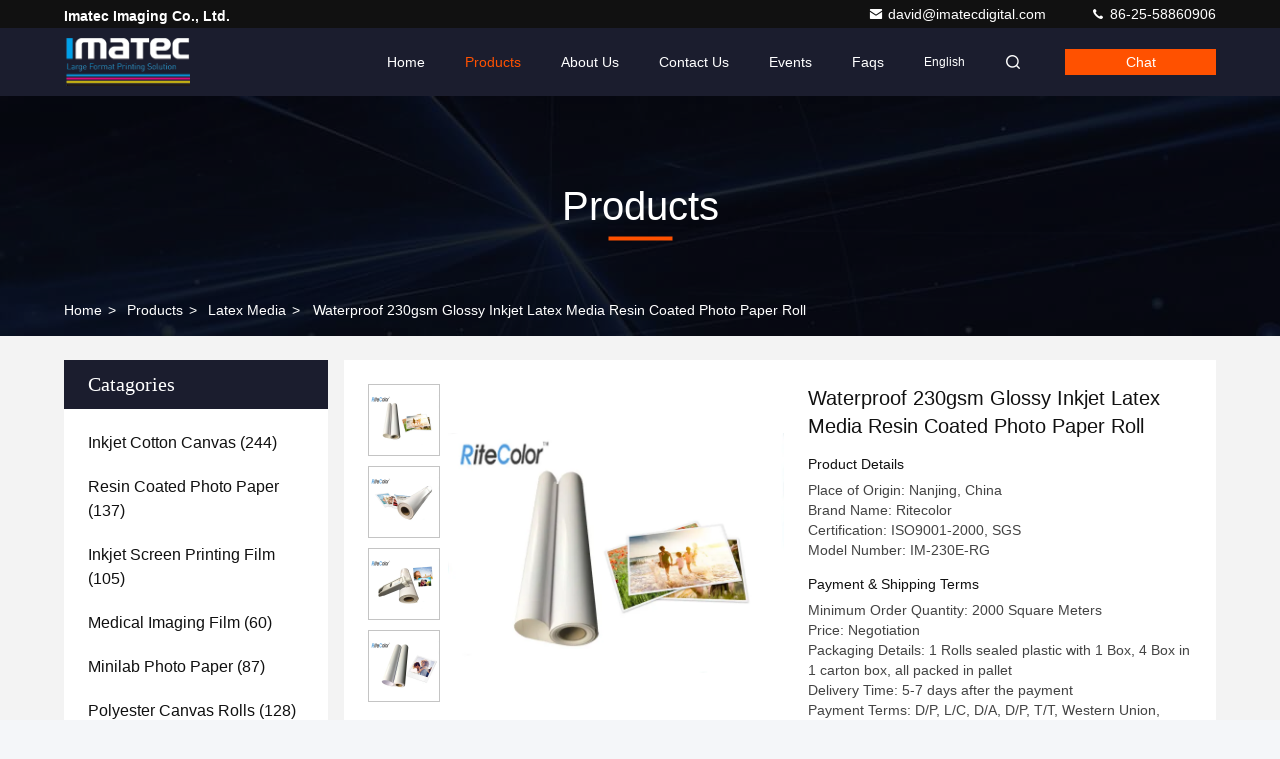

--- FILE ---
content_type: text/html
request_url: https://www.inkjetprintmedia.com/sale-8490026-waterproof-230gsm-glossy-inkjet-latex-media-resin-coated-photo-paper-roll.html
body_size: 28462
content:

<!DOCTYPE html>
<html lang="en">
<head>
	<meta charset="utf-8">
	<meta http-equiv="X-UA-Compatible" content="IE=edge">
	<meta name="viewport" content="width=device-width, initial-scale=1.0">
    <title>Waterproof 230gsm Glossy Inkjet Latex Media Resin Coated Photo Paper Roll</title>
        <meta name="keywords" content="Latex Media, Waterproof 230gsm Glossy Inkjet Latex Media Resin Coated Photo Paper Roll, Latex Media for sale, Latex Media price" />
            <meta name="description" content="High quality Waterproof 230gsm Glossy Inkjet Latex Media Resin Coated Photo Paper Roll from China, China's leading product market Latex Media product market, With strict quality control Latex Media factories, Producing high quality Waterproof 230gsm Glossy Inkjet Latex Media Resin Coated Photo Paper Roll Products." />
    				<link rel='preload'
					  href=/photo/inkjetprintmedia/sitetpl/style/commonV2.css?ver=1761014101 as='style'><link type='text/css' rel='stylesheet'
					  href=/photo/inkjetprintmedia/sitetpl/style/commonV2.css?ver=1761014101 media='all'><!-- Google tag (gtag.js) -->
<script async src="https://www.googletagmanager.com/gtag/js?id=G-SHGBTD5HSK"></script>
<script>
  window.dataLayer = window.dataLayer || [];
  function gtag(){dataLayer.push(arguments);}
  gtag('js', new Date());

  gtag('config', 'G-SHGBTD5HSK', {cookie_flags: "SameSite=None;Secure"});
</script><meta property="og:title" content="Waterproof 230gsm Glossy Inkjet Latex Media Resin Coated Photo Paper Roll" />
<meta property="og:description" content="High quality Waterproof 230gsm Glossy Inkjet Latex Media Resin Coated Photo Paper Roll from China, China's leading product market Latex Media product market, With strict quality control Latex Media factories, Producing high quality Waterproof 230gsm Glossy Inkjet Latex Media Resin Coated Photo Paper Roll Products." />
<meta property="og:type" content="product" />
<meta property="og:availability" content="instock" />
<meta property="og:site_name" content="Imatec Imaging Co., Ltd." />
<meta property="og:url" content="https://www.inkjetprintmedia.com/sale-8490026-waterproof-230gsm-glossy-inkjet-latex-media-resin-coated-photo-paper-roll.html" />
<meta property="og:image" content="https://www.inkjetprintmedia.com/photo/ps30004664-waterproof_230gsm_glossy_inkjet_latex_media_resin_coated_photo_paper_roll.jpg" />
<link rel="canonical" href="https://www.inkjetprintmedia.com/sale-8490026-waterproof-230gsm-glossy-inkjet-latex-media-resin-coated-photo-paper-roll.html" />
<link rel="stylesheet" type="text/css" href="/js/guidefirstcommon.css" />
<link rel="stylesheet" type="text/css" href="/js/guidecommon_99709.css" />
<style type="text/css">
/*<![CDATA[*/
.consent__cookie {position: fixed;top: 0;left: 0;width: 100%;height: 0%;z-index: 100000;}.consent__cookie_bg {position: fixed;top: 0;left: 0;width: 100%;height: 100%;background: #000;opacity: .6;display: none }.consent__cookie_rel {position: fixed;bottom:0;left: 0;width: 100%;background: #fff;display: -webkit-box;display: -ms-flexbox;display: flex;flex-wrap: wrap;padding: 24px 80px;-webkit-box-sizing: border-box;box-sizing: border-box;-webkit-box-pack: justify;-ms-flex-pack: justify;justify-content: space-between;-webkit-transition: all ease-in-out .3s;transition: all ease-in-out .3s }.consent__close {position: absolute;top: 20px;right: 20px;cursor: pointer }.consent__close svg {fill: #777 }.consent__close:hover svg {fill: #000 }.consent__cookie_box {flex: 1;word-break: break-word;}.consent__warm {color: #777;font-size: 16px;margin-bottom: 12px;line-height: 19px }.consent__title {color: #333;font-size: 20px;font-weight: 600;margin-bottom: 12px;line-height: 23px }.consent__itxt {color: #333;font-size: 14px;margin-bottom: 12px;display: -webkit-box;display: -ms-flexbox;display: flex;-webkit-box-align: center;-ms-flex-align: center;align-items: center }.consent__itxt i {display: -webkit-inline-box;display: -ms-inline-flexbox;display: inline-flex;width: 28px;height: 28px;border-radius: 50%;background: #e0f9e9;margin-right: 8px;-webkit-box-align: center;-ms-flex-align: center;align-items: center;-webkit-box-pack: center;-ms-flex-pack: center;justify-content: center }.consent__itxt svg {fill: #3ca860 }.consent__txt {color: #a6a6a6;font-size: 14px;margin-bottom: 8px;line-height: 17px }.consent__btns {display: -webkit-box;display: -ms-flexbox;display: flex;-webkit-box-orient: vertical;-webkit-box-direction: normal;-ms-flex-direction: column;flex-direction: column;-webkit-box-pack: center;-ms-flex-pack: center;justify-content: center;flex-shrink: 0;}.consent__btn {width: 280px;height: 40px;line-height: 40px;text-align: center;background: #3ca860;color: #fff;border-radius: 4px;margin: 8px 0;-webkit-box-sizing: border-box;box-sizing: border-box;cursor: pointer;font-size:14px}.consent__btn:hover {background: #00823b }.consent__btn.empty {color: #3ca860;border: 1px solid #3ca860;background: #fff }.consent__btn.empty:hover {background: #3ca860;color: #fff }.open .consent__cookie_bg {display: block }.open .consent__cookie_rel {bottom: 0 }@media (max-width: 760px) {.consent__btns {width: 100%;align-items: center;}.consent__cookie_rel {padding: 20px 24px }}.consent__cookie.open {display: block;}.consent__cookie {display: none;}
/*]]>*/
</style>
<style type="text/css">
/*<![CDATA[*/
@media only screen and (max-width:640px){.contact_now_dialog .content-wrap .desc{background-image:url(/images/cta_images/bg_s.png) !important}}.contact_now_dialog .content-wrap .content-wrap_header .cta-close{background-image:url(/images/cta_images/sprite.png) !important}.contact_now_dialog .content-wrap .desc{background-image:url(/images/cta_images/bg_l.png) !important}.contact_now_dialog .content-wrap .cta-btn i{background-image:url(/images/cta_images/sprite.png) !important}.contact_now_dialog .content-wrap .head-tip img{content:url(/images/cta_images/cta_contact_now.png) !important}.cusim{background-image:url(/images/imicon/im.svg) !important}.cuswa{background-image:url(/images/imicon/wa.png) !important}.cusall{background-image:url(/images/imicon/allchat.svg) !important}
/*]]>*/
</style>
<script type="text/javascript" src="/js/guidefirstcommon.js"></script>
<script type="text/javascript">
/*<![CDATA[*/
window.isvideotpl = 1;window.detailurl = '/sale-8490026-waterproof-230gsm-glossy-inkjet-latex-media-resin-coated-photo-paper-roll.html';
var colorUrl = '';var isShowGuide = 2;var showGuideColor = 0;var im_appid = 10003;var im_msg="Good day, what product are you looking for?";

var cta_cid = 9854;var use_defaulProductInfo = 1;var cta_pid = 8490026;var test_company = 0;var webim_domain = '';var company_type = 0;var cta_equipment = 'pc'; var setcookie = 'setwebimCookie(16761,8490026,0)'; var whatsapplink = "https://wa.me/8615105175660?text=Hi%2C+I%27m+interested+in+Waterproof+230gsm+Glossy+Inkjet+Latex+Media+Resin+Coated+Photo+Paper+Roll."; function insertMeta(){var str = '<meta name="mobile-web-app-capable" content="yes" /><meta name="viewport" content="width=device-width, initial-scale=1.0" />';document.head.insertAdjacentHTML('beforeend',str);} var element = document.querySelector('a.footer_webim_a[href="/webim/webim_tab.html"]');if (element) {element.parentNode.removeChild(element);}

var colorUrl = '';
var aisearch = 0;
var selfUrl = '';
window.playerReportUrl='/vod/view_count/report';
var query_string = ["Products","Detail"];
var g_tp = '';
var customtplcolor = 99709;
var str_chat = 'chat';
				var str_call_now = 'call now';
var str_chat_now = 'chat now';
var str_contact1 = 'Get Best Price';var str_chat_lang='english';var str_contact2 = 'Get Price';var str_contact2 = 'Best Price';var str_contact = 'contact';
window.predomainsub = "";
/*]]>*/
</script>
</head>
<body>
<img src="/logo.gif" style="display:none" alt="logo"/>
<a style="display: none!important;" title="Imatec Imaging Co., Ltd." class="float-inquiry" href="/contactnow.html" onclick='setinquiryCookie("{\"showproduct\":1,\"pid\":\"8490026\",\"name\":\"Waterproof 230gsm Glossy Inkjet Latex Media Resin Coated Photo Paper Roll\",\"source_url\":\"\\/sale-8490026-waterproof-230gsm-glossy-inkjet-latex-media-resin-coated-photo-paper-roll.html\",\"picurl\":\"\\/photo\\/pd30004664-waterproof_230gsm_glossy_inkjet_latex_media_resin_coated_photo_paper_roll.jpg\",\"propertyDetail\":[[\"Paper Weight\",\"230gsm\"],[\"Support Ink\",\"Latex Ink\"],[\"Surface Finish\",\"100% Waterproof Glossy\"]],\"company_name\":null,\"picurl_c\":\"\\/photo\\/pc30004664-waterproof_230gsm_glossy_inkjet_latex_media_resin_coated_photo_paper_roll.jpg\",\"price\":\"Negotiation\",\"username\":\"Imatec | Zoey\",\"viewTime\":\"Last Login : 1 hours 30 minutes ago\",\"subject\":\"Please send me more information on your Waterproof 230gsm Glossy Inkjet Latex Media Resin Coated Photo Paper Roll\",\"countrycode\":\"\"}");'></a>
<script>
var originProductInfo = '';
var originProductInfo = {"showproduct":1,"pid":"8490026","name":"Waterproof 230gsm Glossy Inkjet Latex Media Resin Coated Photo Paper Roll","source_url":"\/sale-8490026-waterproof-230gsm-glossy-inkjet-latex-media-resin-coated-photo-paper-roll.html","picurl":"\/photo\/pd30004664-waterproof_230gsm_glossy_inkjet_latex_media_resin_coated_photo_paper_roll.jpg","propertyDetail":[["Paper Weight","230gsm"],["Support Ink","Latex Ink"],["Surface Finish","100% Waterproof Glossy"]],"company_name":null,"picurl_c":"\/photo\/pc30004664-waterproof_230gsm_glossy_inkjet_latex_media_resin_coated_photo_paper_roll.jpg","price":"Negotiation","username":"Imatec | Zoey","viewTime":"Last Login : 8 hours 30 minutes ago","subject":"Please quote us your Waterproof 230gsm Glossy Inkjet Latex Media Resin Coated Photo Paper Roll","countrycode":""};
var save_url = "/contactsave.html";
var update_url = "/updateinquiry.html";
var productInfo = {};
var defaulProductInfo = {};
var myDate = new Date();
var curDate = myDate.getFullYear()+'-'+(parseInt(myDate.getMonth())+1)+'-'+myDate.getDate();
var message = '';
var default_pop = 1;
var leaveMessageDialog = document.getElementsByClassName('leave-message-dialog')[0]; // 获取弹层
var _$$ = function (dom) {
    return document.querySelectorAll(dom);
};
resInfo = originProductInfo;
resInfo['name'] = resInfo['name'] || '';
defaulProductInfo.pid = resInfo['pid'];
defaulProductInfo.productName = resInfo['name'] ?? '';
defaulProductInfo.productInfo = resInfo['propertyDetail'];
defaulProductInfo.productImg = resInfo['picurl_c'];
defaulProductInfo.subject = resInfo['subject'] ?? '';
defaulProductInfo.productImgAlt = resInfo['name'] ?? '';
var inquirypopup_tmp = 1;
var message = 'Dear,'+'\r\n'+"I am interested in"+' '+trim(resInfo['name'])+", could you send me more details such as type, size, MOQ, material, etc."+'\r\n'+"Thanks!"+'\r\n'+"Waiting for your reply.";
var message_1 = 'Dear,'+'\r\n'+"I am interested in"+' '+trim(resInfo['name'])+", could you send me more details such as type, size, MOQ, material, etc."+'\r\n'+"Thanks!"+'\r\n'+"Waiting for your reply.";
var message_2 = 'Hello,'+'\r\n'+"I am looking for"+' '+trim(resInfo['name'])+", please send me the price, specification and picture."+'\r\n'+"Your swift response will be highly appreciated."+'\r\n'+"Feel free to contact me for more information."+'\r\n'+"Thanks a lot.";
var message_3 = 'Hello,'+'\r\n'+trim(resInfo['name'])+' '+"meets my expectations."+'\r\n'+"Please give me the best price and some other product information."+'\r\n'+"Feel free to contact me via my mail."+'\r\n'+"Thanks a lot.";

var message_4 = 'Dear,'+'\r\n'+"What is the FOB price on your"+' '+trim(resInfo['name'])+'?'+'\r\n'+"Which is the nearest port name?"+'\r\n'+"Please reply me as soon as possible, it would be better to share further information."+'\r\n'+"Regards!";
var message_5 = 'Hi there,'+'\r\n'+"I am very interested in your"+' '+trim(resInfo['name'])+'.'+'\r\n'+"Please send me your product details."+'\r\n'+"Looking forward to your quick reply."+'\r\n'+"Feel free to contact me by mail."+'\r\n'+"Regards!";

var message_6 = 'Dear,'+'\r\n'+"Please provide us with information about your"+' '+trim(resInfo['name'])+", such as type, size, material, and of course the best price."+'\r\n'+"Looking forward to your quick reply."+'\r\n'+"Thank you!";
var message_7 = 'Dear,'+'\r\n'+"Can you supply"+' '+trim(resInfo['name'])+" for us?"+'\r\n'+"First we want a price list and some product details."+'\r\n'+"I hope to get reply asap and look forward to cooperation."+'\r\n'+"Thank you very much.";
var message_8 = 'hi,'+'\r\n'+"I am looking for"+' '+trim(resInfo['name'])+", please give me some more detailed product information."+'\r\n'+"I look forward to your reply."+'\r\n'+"Thank you!";
var message_9 = 'Hello,'+'\r\n'+"Your"+' '+trim(resInfo['name'])+" meets my requirements very well."+'\r\n'+"Please send me the price, specification, and similar model will be OK."+'\r\n'+"Feel free to chat with me."+'\r\n'+"Thanks!";
var message_10 = 'Dear,'+'\r\n'+"I want to know more about the details and quotation of"+' '+trim(resInfo['name'])+'.'+'\r\n'+"Feel free to contact me."+'\r\n'+"Regards!";

var r = getRandom(1,10);

defaulProductInfo.message = eval("message_"+r);
    defaulProductInfo.message = eval("message_"+r);
        var mytAjax = {

    post: function(url, data, fn) {
        var xhr = new XMLHttpRequest();
        xhr.open("POST", url, true);
        xhr.setRequestHeader("Content-Type", "application/x-www-form-urlencoded;charset=UTF-8");
        xhr.setRequestHeader("X-Requested-With", "XMLHttpRequest");
        xhr.setRequestHeader('Content-Type','text/plain;charset=UTF-8');
        xhr.onreadystatechange = function() {
            if(xhr.readyState == 4 && (xhr.status == 200 || xhr.status == 304)) {
                fn.call(this, xhr.responseText);
            }
        };
        xhr.send(data);
    },

    postform: function(url, data, fn) {
        var xhr = new XMLHttpRequest();
        xhr.open("POST", url, true);
        xhr.setRequestHeader("X-Requested-With", "XMLHttpRequest");
        xhr.onreadystatechange = function() {
            if(xhr.readyState == 4 && (xhr.status == 200 || xhr.status == 304)) {
                fn.call(this, xhr.responseText);
            }
        };
        xhr.send(data);
    }
};
/*window.onload = function(){
    leaveMessageDialog = document.getElementsByClassName('leave-message-dialog')[0];
    if (window.localStorage.recordDialogStatus=='undefined' || (window.localStorage.recordDialogStatus!='undefined' && window.localStorage.recordDialogStatus != curDate)) {
        setTimeout(function(){
            if(parseInt(inquirypopup_tmp%10) == 1){
                creatDialog(defaulProductInfo, 1);
            }
        }, 6000);
    }
};*/
function trim(str)
{
    str = str.replace(/(^\s*)/g,"");
    return str.replace(/(\s*$)/g,"");
};
function getRandom(m,n){
    var num = Math.floor(Math.random()*(m - n) + n);
    return num;
};
function strBtn(param) {

    var starattextarea = document.getElementById("textareamessage").value.length;
    var email = document.getElementById("startEmail").value;

    var default_tip = document.querySelectorAll(".watermark_container").length;
    if (20 < starattextarea && starattextarea < 3000) {
        if(default_tip>0){
            document.getElementById("textareamessage1").parentNode.parentNode.nextElementSibling.style.display = "none";
        }else{
            document.getElementById("textareamessage1").parentNode.nextElementSibling.style.display = "none";
        }

    } else {
        if(default_tip>0){
            document.getElementById("textareamessage1").parentNode.parentNode.nextElementSibling.style.display = "block";
        }else{
            document.getElementById("textareamessage1").parentNode.nextElementSibling.style.display = "block";
        }

        return;
    }

    // var re = /^([a-zA-Z0-9_-])+@([a-zA-Z0-9_-])+\.([a-zA-Z0-9_-])+/i;/*邮箱不区分大小写*/
    var re = /^[a-zA-Z0-9][\w-]*(\.?[\w-]+)*@[a-zA-Z0-9-]+(\.[a-zA-Z0-9]+)+$/i;
    if (!re.test(email)) {
        document.getElementById("startEmail").nextElementSibling.style.display = "block";
        return;
    } else {
        document.getElementById("startEmail").nextElementSibling.style.display = "none";
    }

    var subject = document.getElementById("pop_subject").value;
    var pid = document.getElementById("pop_pid").value;
    var message = document.getElementById("textareamessage").value;
    var sender_email = document.getElementById("startEmail").value;
    var tel = '';
    if (document.getElementById("tel0") != undefined && document.getElementById("tel0") != '')
        tel = document.getElementById("tel0").value;
    var form_serialize = '&tel='+tel;

    form_serialize = form_serialize.replace(/\+/g, "%2B");
    mytAjax.post(save_url,"pid="+pid+"&subject="+subject+"&email="+sender_email+"&message="+(message)+form_serialize,function(res){
        var mes = JSON.parse(res);
        if(mes.status == 200){
            var iid = mes.iid;
            document.getElementById("pop_iid").value = iid;
            document.getElementById("pop_uuid").value = mes.uuid;

            if(typeof gtag_report_conversion === "function"){
                gtag_report_conversion();//执行统计js代码
            }
            if(typeof fbq === "function"){
                fbq('track','Purchase');//执行统计js代码
            }
        }
    });
    for (var index = 0; index < document.querySelectorAll(".dialog-content-pql").length; index++) {
        document.querySelectorAll(".dialog-content-pql")[index].style.display = "none";
    };
    $('#idphonepql').val(tel);
    document.getElementById("dialog-content-pql-id").style.display = "block";
    ;
};
function twoBtnOk(param) {

    var selectgender = document.getElementById("Mr").innerHTML;
    var iid = document.getElementById("pop_iid").value;
    var sendername = document.getElementById("idnamepql").value;
    var senderphone = document.getElementById("idphonepql").value;
    var sendercname = document.getElementById("idcompanypql").value;
    var uuid = document.getElementById("pop_uuid").value;
    var gender = 2;
    if(selectgender == 'Mr.') gender = 0;
    if(selectgender == 'Mrs.') gender = 1;
    var pid = document.getElementById("pop_pid").value;
    var form_serialize = '';

        form_serialize = form_serialize.replace(/\+/g, "%2B");

    mytAjax.post(update_url,"iid="+iid+"&gender="+gender+"&uuid="+uuid+"&name="+(sendername)+"&tel="+(senderphone)+"&company="+(sendercname)+form_serialize,function(res){});

    for (var index = 0; index < document.querySelectorAll(".dialog-content-pql").length; index++) {
        document.querySelectorAll(".dialog-content-pql")[index].style.display = "none";
    };
    document.getElementById("dialog-content-pql-ok").style.display = "block";

};
function toCheckMust(name) {
    $('#'+name+'error').hide();
}
function handClidk(param) {
    var starattextarea = document.getElementById("textareamessage1").value.length;
    var email = document.getElementById("startEmail1").value;
    var default_tip = document.querySelectorAll(".watermark_container").length;
    if (20 < starattextarea && starattextarea < 3000) {
        if(default_tip>0){
            document.getElementById("textareamessage1").parentNode.parentNode.nextElementSibling.style.display = "none";
        }else{
            document.getElementById("textareamessage1").parentNode.nextElementSibling.style.display = "none";
        }

    } else {
        if(default_tip>0){
            document.getElementById("textareamessage1").parentNode.parentNode.nextElementSibling.style.display = "block";
        }else{
            document.getElementById("textareamessage1").parentNode.nextElementSibling.style.display = "block";
        }

        return;
    }

    // var re = /^([a-zA-Z0-9_-])+@([a-zA-Z0-9_-])+\.([a-zA-Z0-9_-])+/i;
    var re = /^[a-zA-Z0-9][\w-]*(\.?[\w-]+)*@[a-zA-Z0-9-]+(\.[a-zA-Z0-9]+)+$/i;
    if (!re.test(email)) {
        document.getElementById("startEmail1").nextElementSibling.style.display = "block";
        return;
    } else {
        document.getElementById("startEmail1").nextElementSibling.style.display = "none";
    }

    var subject = document.getElementById("pop_subject").value;
    var pid = document.getElementById("pop_pid").value;
    var message = document.getElementById("textareamessage1").value;
    var sender_email = document.getElementById("startEmail1").value;
    var form_serialize = tel = '';
    if (document.getElementById("tel1") != undefined && document.getElementById("tel1") != '')
        tel = document.getElementById("tel1").value;
        mytAjax.post(save_url,"email="+sender_email+"&tel="+tel+"&pid="+pid+"&message="+message+"&subject="+subject+form_serialize,function(res){

        var mes = JSON.parse(res);
        if(mes.status == 200){
            var iid = mes.iid;
            document.getElementById("pop_iid").value = iid;
            document.getElementById("pop_uuid").value = mes.uuid;
            if(typeof gtag_report_conversion === "function"){
                gtag_report_conversion();//执行统计js代码
            }
        }

    });
    for (var index = 0; index < document.querySelectorAll(".dialog-content-pql").length; index++) {
        document.querySelectorAll(".dialog-content-pql")[index].style.display = "none";
    };
    $('#idphonepql').val(tel);
    document.getElementById("dialog-content-pql-id").style.display = "block";

};
window.addEventListener('load', function () {
    $('.checkbox-wrap label').each(function(){
        if($(this).find('input').prop('checked')){
            $(this).addClass('on')
        }else {
            $(this).removeClass('on')
        }
    })
    $(document).on('click', '.checkbox-wrap label' , function(ev){
        if (ev.target.tagName.toUpperCase() != 'INPUT') {
            $(this).toggleClass('on')
        }
    })
})

function hand_video(pdata) {
    data = JSON.parse(pdata);
    productInfo.productName = data.productName;
    productInfo.productInfo = data.productInfo;
    productInfo.productImg = data.productImg;
    productInfo.subject = data.subject;

    var message = 'Dear,'+'\r\n'+"I am interested in"+' '+trim(data.productName)+", could you send me more details such as type, size, quantity, material, etc."+'\r\n'+"Thanks!"+'\r\n'+"Waiting for your reply.";

    var message = 'Dear,'+'\r\n'+"I am interested in"+' '+trim(data.productName)+", could you send me more details such as type, size, MOQ, material, etc."+'\r\n'+"Thanks!"+'\r\n'+"Waiting for your reply.";
    var message_1 = 'Dear,'+'\r\n'+"I am interested in"+' '+trim(data.productName)+", could you send me more details such as type, size, MOQ, material, etc."+'\r\n'+"Thanks!"+'\r\n'+"Waiting for your reply.";
    var message_2 = 'Hello,'+'\r\n'+"I am looking for"+' '+trim(data.productName)+", please send me the price, specification and picture."+'\r\n'+"Your swift response will be highly appreciated."+'\r\n'+"Feel free to contact me for more information."+'\r\n'+"Thanks a lot.";
    var message_3 = 'Hello,'+'\r\n'+trim(data.productName)+' '+"meets my expectations."+'\r\n'+"Please give me the best price and some other product information."+'\r\n'+"Feel free to contact me via my mail."+'\r\n'+"Thanks a lot.";

    var message_4 = 'Dear,'+'\r\n'+"What is the FOB price on your"+' '+trim(data.productName)+'?'+'\r\n'+"Which is the nearest port name?"+'\r\n'+"Please reply me as soon as possible, it would be better to share further information."+'\r\n'+"Regards!";
    var message_5 = 'Hi there,'+'\r\n'+"I am very interested in your"+' '+trim(data.productName)+'.'+'\r\n'+"Please send me your product details."+'\r\n'+"Looking forward to your quick reply."+'\r\n'+"Feel free to contact me by mail."+'\r\n'+"Regards!";

    var message_6 = 'Dear,'+'\r\n'+"Please provide us with information about your"+' '+trim(data.productName)+", such as type, size, material, and of course the best price."+'\r\n'+"Looking forward to your quick reply."+'\r\n'+"Thank you!";
    var message_7 = 'Dear,'+'\r\n'+"Can you supply"+' '+trim(data.productName)+" for us?"+'\r\n'+"First we want a price list and some product details."+'\r\n'+"I hope to get reply asap and look forward to cooperation."+'\r\n'+"Thank you very much.";
    var message_8 = 'hi,'+'\r\n'+"I am looking for"+' '+trim(data.productName)+", please give me some more detailed product information."+'\r\n'+"I look forward to your reply."+'\r\n'+"Thank you!";
    var message_9 = 'Hello,'+'\r\n'+"Your"+' '+trim(data.productName)+" meets my requirements very well."+'\r\n'+"Please send me the price, specification, and similar model will be OK."+'\r\n'+"Feel free to chat with me."+'\r\n'+"Thanks!";
    var message_10 = 'Dear,'+'\r\n'+"I want to know more about the details and quotation of"+' '+trim(data.productName)+'.'+'\r\n'+"Feel free to contact me."+'\r\n'+"Regards!";

    var r = getRandom(1,10);

    productInfo.message = eval("message_"+r);
            if(parseInt(inquirypopup_tmp/10) == 1){
        productInfo.message = "";
    }
    productInfo.pid = data.pid;
    creatDialog(productInfo, 2);
};

function handDialog(pdata) {
    data = JSON.parse(pdata);
    productInfo.productName = data.productName;
    productInfo.productInfo = data.productInfo;
    productInfo.productImg = data.productImg;
    productInfo.subject = data.subject;

    var message = 'Dear,'+'\r\n'+"I am interested in"+' '+trim(data.productName)+", could you send me more details such as type, size, quantity, material, etc."+'\r\n'+"Thanks!"+'\r\n'+"Waiting for your reply.";

    var message = 'Dear,'+'\r\n'+"I am interested in"+' '+trim(data.productName)+", could you send me more details such as type, size, MOQ, material, etc."+'\r\n'+"Thanks!"+'\r\n'+"Waiting for your reply.";
    var message_1 = 'Dear,'+'\r\n'+"I am interested in"+' '+trim(data.productName)+", could you send me more details such as type, size, MOQ, material, etc."+'\r\n'+"Thanks!"+'\r\n'+"Waiting for your reply.";
    var message_2 = 'Hello,'+'\r\n'+"I am looking for"+' '+trim(data.productName)+", please send me the price, specification and picture."+'\r\n'+"Your swift response will be highly appreciated."+'\r\n'+"Feel free to contact me for more information."+'\r\n'+"Thanks a lot.";
    var message_3 = 'Hello,'+'\r\n'+trim(data.productName)+' '+"meets my expectations."+'\r\n'+"Please give me the best price and some other product information."+'\r\n'+"Feel free to contact me via my mail."+'\r\n'+"Thanks a lot.";

    var message_4 = 'Dear,'+'\r\n'+"What is the FOB price on your"+' '+trim(data.productName)+'?'+'\r\n'+"Which is the nearest port name?"+'\r\n'+"Please reply me as soon as possible, it would be better to share further information."+'\r\n'+"Regards!";
    var message_5 = 'Hi there,'+'\r\n'+"I am very interested in your"+' '+trim(data.productName)+'.'+'\r\n'+"Please send me your product details."+'\r\n'+"Looking forward to your quick reply."+'\r\n'+"Feel free to contact me by mail."+'\r\n'+"Regards!";

    var message_6 = 'Dear,'+'\r\n'+"Please provide us with information about your"+' '+trim(data.productName)+", such as type, size, material, and of course the best price."+'\r\n'+"Looking forward to your quick reply."+'\r\n'+"Thank you!";
    var message_7 = 'Dear,'+'\r\n'+"Can you supply"+' '+trim(data.productName)+" for us?"+'\r\n'+"First we want a price list and some product details."+'\r\n'+"I hope to get reply asap and look forward to cooperation."+'\r\n'+"Thank you very much.";
    var message_8 = 'hi,'+'\r\n'+"I am looking for"+' '+trim(data.productName)+", please give me some more detailed product information."+'\r\n'+"I look forward to your reply."+'\r\n'+"Thank you!";
    var message_9 = 'Hello,'+'\r\n'+"Your"+' '+trim(data.productName)+" meets my requirements very well."+'\r\n'+"Please send me the price, specification, and similar model will be OK."+'\r\n'+"Feel free to chat with me."+'\r\n'+"Thanks!";
    var message_10 = 'Dear,'+'\r\n'+"I want to know more about the details and quotation of"+' '+trim(data.productName)+'.'+'\r\n'+"Feel free to contact me."+'\r\n'+"Regards!";

    var r = getRandom(1,10);
    productInfo.message = eval("message_"+r);
            if(parseInt(inquirypopup_tmp/10) == 1){
        productInfo.message = "";
    }
    productInfo.pid = data.pid;
    creatDialog(productInfo, 2);
};

function closepql(param) {

    leaveMessageDialog.style.display = 'none';
};

function closepql2(param) {

    for (var index = 0; index < document.querySelectorAll(".dialog-content-pql").length; index++) {
        document.querySelectorAll(".dialog-content-pql")[index].style.display = "none";
    };
    document.getElementById("dialog-content-pql-ok").style.display = "block";
};

function decodeHtmlEntities(str) {
    var tempElement = document.createElement('div');
    tempElement.innerHTML = str;
    return tempElement.textContent || tempElement.innerText || '';
}

function initProduct(productInfo,type){

    productInfo.productName = decodeHtmlEntities(productInfo.productName);
    productInfo.message = decodeHtmlEntities(productInfo.message);

    leaveMessageDialog = document.getElementsByClassName('leave-message-dialog')[0];
    leaveMessageDialog.style.display = "block";
    if(type == 3){
        var popinquiryemail = document.getElementById("popinquiryemail").value;
        _$$("#startEmail1")[0].value = popinquiryemail;
    }else{
        _$$("#startEmail1")[0].value = "";
    }
    _$$("#startEmail")[0].value = "";
    _$$("#idnamepql")[0].value = "";
    _$$("#idphonepql")[0].value = "";
    _$$("#idcompanypql")[0].value = "";

    _$$("#pop_pid")[0].value = productInfo.pid;
    _$$("#pop_subject")[0].value = productInfo.subject;
    
    if(parseInt(inquirypopup_tmp/10) == 1){
        productInfo.message = "";
    }

    _$$("#textareamessage1")[0].value = productInfo.message;
    _$$("#textareamessage")[0].value = productInfo.message;

    _$$("#dialog-content-pql-id .titlep")[0].innerHTML = productInfo.productName;
    _$$("#dialog-content-pql-id img")[0].setAttribute("src", productInfo.productImg);
    _$$("#dialog-content-pql-id img")[0].setAttribute("alt", productInfo.productImgAlt);

    _$$("#dialog-content-pql-id-hand img")[0].setAttribute("src", productInfo.productImg);
    _$$("#dialog-content-pql-id-hand img")[0].setAttribute("alt", productInfo.productImgAlt);
    _$$("#dialog-content-pql-id-hand .titlep")[0].innerHTML = productInfo.productName;

    if (productInfo.productInfo.length > 0) {
        var ul2, ul;
        ul = document.createElement("ul");
        for (var index = 0; index < productInfo.productInfo.length; index++) {
            var el = productInfo.productInfo[index];
            var li = document.createElement("li");
            var span1 = document.createElement("span");
            span1.innerHTML = el[0] + ":";
            var span2 = document.createElement("span");
            span2.innerHTML = el[1];
            li.appendChild(span1);
            li.appendChild(span2);
            ul.appendChild(li);

        }
        ul2 = ul.cloneNode(true);
        if (type === 1) {
            _$$("#dialog-content-pql-id .left")[0].replaceChild(ul, _$$("#dialog-content-pql-id .left ul")[0]);
        } else {
            _$$("#dialog-content-pql-id-hand .left")[0].replaceChild(ul2, _$$("#dialog-content-pql-id-hand .left ul")[0]);
            _$$("#dialog-content-pql-id .left")[0].replaceChild(ul, _$$("#dialog-content-pql-id .left ul")[0]);
        }
    };
    for (var index = 0; index < _$$("#dialog-content-pql-id .right ul li").length; index++) {
        _$$("#dialog-content-pql-id .right ul li")[index].addEventListener("click", function (params) {
            _$$("#dialog-content-pql-id .right #Mr")[0].innerHTML = this.innerHTML
        }, false)

    };

};
function closeInquiryCreateDialog() {
    document.getElementById("xuanpan_dialog_box_pql").style.display = "none";
};
function showInquiryCreateDialog() {
    document.getElementById("xuanpan_dialog_box_pql").style.display = "block";
};
function submitPopInquiry(){
    var message = document.getElementById("inquiry_message").value;
    var email = document.getElementById("inquiry_email").value;
    var subject = defaulProductInfo.subject;
    var pid = defaulProductInfo.pid;
    if (email === undefined) {
        showInquiryCreateDialog();
        document.getElementById("inquiry_email").style.border = "1px solid red";
        return false;
    };
    if (message === undefined) {
        showInquiryCreateDialog();
        document.getElementById("inquiry_message").style.border = "1px solid red";
        return false;
    };
    if (email.search(/^\w+((-\w+)|(\.\w+))*\@[A-Za-z0-9]+((\.|-)[A-Za-z0-9]+)*\.[A-Za-z0-9]+$/) == -1) {
        document.getElementById("inquiry_email").style.border= "1px solid red";
        showInquiryCreateDialog();
        return false;
    } else {
        document.getElementById("inquiry_email").style.border= "";
    };
    if (message.length < 20 || message.length >3000) {
        showInquiryCreateDialog();
        document.getElementById("inquiry_message").style.border = "1px solid red";
        return false;
    } else {
        document.getElementById("inquiry_message").style.border = "";
    };
    var tel = '';
    if (document.getElementById("tel") != undefined && document.getElementById("tel") != '')
        tel = document.getElementById("tel").value;

    mytAjax.post(save_url,"pid="+pid+"&subject="+subject+"&email="+email+"&message="+(message)+'&tel='+tel,function(res){
        var mes = JSON.parse(res);
        if(mes.status == 200){
            var iid = mes.iid;
            document.getElementById("pop_iid").value = iid;
            document.getElementById("pop_uuid").value = mes.uuid;

        }
    });
    initProduct(defaulProductInfo);
    for (var index = 0; index < document.querySelectorAll(".dialog-content-pql").length; index++) {
        document.querySelectorAll(".dialog-content-pql")[index].style.display = "none";
    };
    $('#idphonepql').val(tel);
    document.getElementById("dialog-content-pql-id").style.display = "block";

};

//带附件上传
function submitPopInquiryfile(email_id,message_id,check_sort,name_id,phone_id,company_id,attachments){

    if(typeof(check_sort) == 'undefined'){
        check_sort = 0;
    }
    var message = document.getElementById(message_id).value;
    var email = document.getElementById(email_id).value;
    var attachments = document.getElementById(attachments).value;
    if(typeof(name_id) !== 'undefined' && name_id != ""){
        var name  = document.getElementById(name_id).value;
    }
    if(typeof(phone_id) !== 'undefined' && phone_id != ""){
        var phone = document.getElementById(phone_id).value;
    }
    if(typeof(company_id) !== 'undefined' && company_id != ""){
        var company = document.getElementById(company_id).value;
    }
    var subject = defaulProductInfo.subject;
    var pid = defaulProductInfo.pid;

    if(check_sort == 0){
        if (email === undefined) {
            showInquiryCreateDialog();
            document.getElementById(email_id).style.border = "1px solid red";
            return false;
        };
        if (message === undefined) {
            showInquiryCreateDialog();
            document.getElementById(message_id).style.border = "1px solid red";
            return false;
        };

        if (email.search(/^\w+((-\w+)|(\.\w+))*\@[A-Za-z0-9]+((\.|-)[A-Za-z0-9]+)*\.[A-Za-z0-9]+$/) == -1) {
            document.getElementById(email_id).style.border= "1px solid red";
            showInquiryCreateDialog();
            return false;
        } else {
            document.getElementById(email_id).style.border= "";
        };
        if (message.length < 20 || message.length >3000) {
            showInquiryCreateDialog();
            document.getElementById(message_id).style.border = "1px solid red";
            return false;
        } else {
            document.getElementById(message_id).style.border = "";
        };
    }else{

        if (message === undefined) {
            showInquiryCreateDialog();
            document.getElementById(message_id).style.border = "1px solid red";
            return false;
        };

        if (email === undefined) {
            showInquiryCreateDialog();
            document.getElementById(email_id).style.border = "1px solid red";
            return false;
        };

        if (message.length < 20 || message.length >3000) {
            showInquiryCreateDialog();
            document.getElementById(message_id).style.border = "1px solid red";
            return false;
        } else {
            document.getElementById(message_id).style.border = "";
        };

        if (email.search(/^\w+((-\w+)|(\.\w+))*\@[A-Za-z0-9]+((\.|-)[A-Za-z0-9]+)*\.[A-Za-z0-9]+$/) == -1) {
            document.getElementById(email_id).style.border= "1px solid red";
            showInquiryCreateDialog();
            return false;
        } else {
            document.getElementById(email_id).style.border= "";
        };

    };

    mytAjax.post(save_url,"pid="+pid+"&subject="+subject+"&email="+email+"&message="+message+"&company="+company+"&attachments="+attachments,function(res){
        var mes = JSON.parse(res);
        if(mes.status == 200){
            var iid = mes.iid;
            document.getElementById("pop_iid").value = iid;
            document.getElementById("pop_uuid").value = mes.uuid;

            if(typeof gtag_report_conversion === "function"){
                gtag_report_conversion();//执行统计js代码
            }
            if(typeof fbq === "function"){
                fbq('track','Purchase');//执行统计js代码
            }
        }
    });
    initProduct(defaulProductInfo);

    if(name !== undefined && name != ""){
        _$$("#idnamepql")[0].value = name;
    }

    if(phone !== undefined && phone != ""){
        _$$("#idphonepql")[0].value = phone;
    }

    if(company !== undefined && company != ""){
        _$$("#idcompanypql")[0].value = company;
    }

    for (var index = 0; index < document.querySelectorAll(".dialog-content-pql").length; index++) {
        document.querySelectorAll(".dialog-content-pql")[index].style.display = "none";
    };
    document.getElementById("dialog-content-pql-id").style.display = "block";

};
function submitPopInquiryByParam(email_id,message_id,check_sort,name_id,phone_id,company_id){

    if(typeof(check_sort) == 'undefined'){
        check_sort = 0;
    }

    var senderphone = '';
    var message = document.getElementById(message_id).value;
    var email = document.getElementById(email_id).value;
    if(typeof(name_id) !== 'undefined' && name_id != ""){
        var name  = document.getElementById(name_id).value;
    }
    if(typeof(phone_id) !== 'undefined' && phone_id != ""){
        var phone = document.getElementById(phone_id).value;
        senderphone = phone;
    }
    if(typeof(company_id) !== 'undefined' && company_id != ""){
        var company = document.getElementById(company_id).value;
    }
    var subject = defaulProductInfo.subject;
    var pid = defaulProductInfo.pid;

    if(check_sort == 0){
        if (email === undefined) {
            showInquiryCreateDialog();
            document.getElementById(email_id).style.border = "1px solid red";
            return false;
        };
        if (message === undefined) {
            showInquiryCreateDialog();
            document.getElementById(message_id).style.border = "1px solid red";
            return false;
        };

        if (email.search(/^\w+((-\w+)|(\.\w+))*\@[A-Za-z0-9]+((\.|-)[A-Za-z0-9]+)*\.[A-Za-z0-9]+$/) == -1) {
            document.getElementById(email_id).style.border= "1px solid red";
            showInquiryCreateDialog();
            return false;
        } else {
            document.getElementById(email_id).style.border= "";
        };
        if (message.length < 20 || message.length >3000) {
            showInquiryCreateDialog();
            document.getElementById(message_id).style.border = "1px solid red";
            return false;
        } else {
            document.getElementById(message_id).style.border = "";
        };
    }else{

        if (message === undefined) {
            showInquiryCreateDialog();
            document.getElementById(message_id).style.border = "1px solid red";
            return false;
        };

        if (email === undefined) {
            showInquiryCreateDialog();
            document.getElementById(email_id).style.border = "1px solid red";
            return false;
        };

        if (message.length < 20 || message.length >3000) {
            showInquiryCreateDialog();
            document.getElementById(message_id).style.border = "1px solid red";
            return false;
        } else {
            document.getElementById(message_id).style.border = "";
        };

        if (email.search(/^\w+((-\w+)|(\.\w+))*\@[A-Za-z0-9]+((\.|-)[A-Za-z0-9]+)*\.[A-Za-z0-9]+$/) == -1) {
            document.getElementById(email_id).style.border= "1px solid red";
            showInquiryCreateDialog();
            return false;
        } else {
            document.getElementById(email_id).style.border= "";
        };

    };

    var productsku = "";
    if($("#product_sku").length > 0){
        productsku = $("#product_sku").html();
    }

    mytAjax.post(save_url,"tel="+senderphone+"&pid="+pid+"&subject="+subject+"&email="+email+"&message="+message+"&messagesku="+encodeURI(productsku),function(res){
        var mes = JSON.parse(res);
        if(mes.status == 200){
            var iid = mes.iid;
            document.getElementById("pop_iid").value = iid;
            document.getElementById("pop_uuid").value = mes.uuid;

            if(typeof gtag_report_conversion === "function"){
                gtag_report_conversion();//执行统计js代码
            }
            if(typeof fbq === "function"){
                fbq('track','Purchase');//执行统计js代码
            }
        }
    });
    initProduct(defaulProductInfo);

    if(name !== undefined && name != ""){
        _$$("#idnamepql")[0].value = name;
    }

    if(phone !== undefined && phone != ""){
        _$$("#idphonepql")[0].value = phone;
    }

    if(company !== undefined && company != ""){
        _$$("#idcompanypql")[0].value = company;
    }

    for (var index = 0; index < document.querySelectorAll(".dialog-content-pql").length; index++) {
        document.querySelectorAll(".dialog-content-pql")[index].style.display = "none";

    };
    document.getElementById("dialog-content-pql-id").style.display = "block";

};

function creat_videoDialog(productInfo, type) {

    if(type == 1){
        if(default_pop != 1){
            return false;
        }
        window.localStorage.recordDialogStatus = curDate;
    }else{
        default_pop = 0;
    }
    initProduct(productInfo, type);
    if (type === 1) {
        // 自动弹出
        for (var index = 0; index < document.querySelectorAll(".dialog-content-pql").length; index++) {

            document.querySelectorAll(".dialog-content-pql")[index].style.display = "none";
        };
        document.getElementById("dialog-content-pql").style.display = "block";
    } else {
        // 手动弹出
        for (var index = 0; index < document.querySelectorAll(".dialog-content-pql").length; index++) {
            document.querySelectorAll(".dialog-content-pql")[index].style.display = "none";
        };
        document.getElementById("dialog-content-pql-id-hand").style.display = "block";
    }
}

function creatDialog(productInfo, type) {

    if(type == 1){
        if(default_pop != 1){
            return false;
        }
        window.localStorage.recordDialogStatus = curDate;
    }else{
        default_pop = 0;
    }
    initProduct(productInfo, type);
    if (type === 1) {
        // 自动弹出
        for (var index = 0; index < document.querySelectorAll(".dialog-content-pql").length; index++) {

            document.querySelectorAll(".dialog-content-pql")[index].style.display = "none";
        };
        document.getElementById("dialog-content-pql").style.display = "block";
    } else {
        // 手动弹出
        for (var index = 0; index < document.querySelectorAll(".dialog-content-pql").length; index++) {
            document.querySelectorAll(".dialog-content-pql")[index].style.display = "none";
        };
        document.getElementById("dialog-content-pql-id-hand").style.display = "block";
    }
}

//带邮箱信息打开询盘框 emailtype=1表示带入邮箱
function openDialog(emailtype){
    var type = 2;//不带入邮箱，手动弹出
    if(emailtype == 1){
        var popinquiryemail = document.getElementById("popinquiryemail").value;
        // var re = /^([a-zA-Z0-9_-])+@([a-zA-Z0-9_-])+\.([a-zA-Z0-9_-])+/i;
        var re = /^[a-zA-Z0-9][\w-]*(\.?[\w-]+)*@[a-zA-Z0-9-]+(\.[a-zA-Z0-9]+)+$/i;
        if (!re.test(popinquiryemail)) {
            //前端提示样式;
            showInquiryCreateDialog();
            document.getElementById("popinquiryemail").style.border = "1px solid red";
            return false;
        } else {
            //前端提示样式;
        }
        var type = 3;
    }
    creatDialog(defaulProductInfo,type);
}

//上传附件
function inquiryUploadFile(){
    var fileObj = document.querySelector("#fileId").files[0];
    //构建表单数据
    var formData = new FormData();
    var filesize = fileObj.size;
    if(filesize > 10485760 || filesize == 0) {
        document.getElementById("filetips").style.display = "block";
        return false;
    }else {
        document.getElementById("filetips").style.display = "none";
    }
    formData.append('popinquiryfile', fileObj);
    document.getElementById("quotefileform").reset();
    var save_url = "/inquiryuploadfile.html";
    mytAjax.postform(save_url,formData,function(res){
        var mes = JSON.parse(res);
        if(mes.status == 200){
            document.getElementById("uploader-file-info").innerHTML = document.getElementById("uploader-file-info").innerHTML + "<span class=op>"+mes.attfile.name+"<a class=delatt id=att"+mes.attfile.id+" onclick=delatt("+mes.attfile.id+");>Delete</a></span>";
            var nowattachs = document.getElementById("attachments").value;
            if( nowattachs !== ""){
                var attachs = JSON.parse(nowattachs);
                attachs[mes.attfile.id] = mes.attfile;
            }else{
                var attachs = {};
                attachs[mes.attfile.id] = mes.attfile;
            }
            document.getElementById("attachments").value = JSON.stringify(attachs);
        }
    });
}
//附件删除
function delatt(attid)
{
    var nowattachs = document.getElementById("attachments").value;
    if( nowattachs !== ""){
        var attachs = JSON.parse(nowattachs);
        if(attachs[attid] == ""){
            return false;
        }
        var formData = new FormData();
        var delfile = attachs[attid]['filename'];
        var save_url = "/inquirydelfile.html";
        if(delfile != "") {
            formData.append('delfile', delfile);
            mytAjax.postform(save_url, formData, function (res) {
                if(res !== "") {
                    var mes = JSON.parse(res);
                    if (mes.status == 200) {
                        delete attachs[attid];
                        document.getElementById("attachments").value = JSON.stringify(attachs);
                        var s = document.getElementById("att"+attid);
                        s.parentNode.remove();
                    }
                }
            });
        }
    }else{
        return false;
    }
}

</script>
<div class="leave-message-dialog" style="display: none">
<style>
    .leave-message-dialog .close:before, .leave-message-dialog .close:after{
        content:initial;
    }
</style>
<div class="dialog-content-pql" id="dialog-content-pql" style="display: none">
    <span class="close" onclick="closepql()"><img src="/images/close.png" alt="close"></span>
    <div class="title">
        <p class="firstp-pql">Leave a Message</p>
        <p class="lastp-pql">We will call you back soon!</p>
    </div>
    <div class="form">
        <div class="textarea">
            <textarea style='font-family: robot;'  name="" id="textareamessage" cols="30" rows="10" style="margin-bottom:14px;width:100%"
                placeholder="Please enter your inquiry details."></textarea>
        </div>
        <p class="error-pql"> <span class="icon-pql"><img src="/images/error.png" alt="Imatec Imaging Co., Ltd."></span> Your message must be between 20-3,000 characters!</p>
        <input id="startEmail" type="text" placeholder="Enter your E-mail" onkeydown="if(event.keyCode === 13){ strBtn();}">
        <p class="error-pql"><span class="icon-pql"><img src="/images/error.png" alt="Imatec Imaging Co., Ltd."></span> Please check your E-mail! </p>
                <div class="operations">
            <div class='btn' id="submitStart" type="submit" onclick="strBtn()">SUBMIT</div>
        </div>
            </div>
</div>
<div class="dialog-content-pql dialog-content-pql-id" id="dialog-content-pql-id" style="display:none">
        <span class="close" onclick="closepql2()"><svg t="1648434466530" class="icon" viewBox="0 0 1024 1024" version="1.1" xmlns="http://www.w3.org/2000/svg" p-id="2198" width="16" height="16"><path d="M576 512l277.333333 277.333333-64 64-277.333333-277.333333L234.666667 853.333333 170.666667 789.333333l277.333333-277.333333L170.666667 234.666667 234.666667 170.666667l277.333333 277.333333L789.333333 170.666667 853.333333 234.666667 576 512z" fill="#444444" p-id="2199"></path></svg></span>
    <div class="left">
        <div class="img"><img></div>
        <p class="titlep"></p>
        <ul> </ul>
    </div>
    <div class="right">
                <p class="title">More information facilitates better communication.</p>
                <div style="position: relative;">
            <div class="mr"> <span id="Mr">Mr</span>
                <ul>
                    <li>Mr</li>
                    <li>Mrs</li>
                </ul>
            </div>
            <input style="text-indent: 80px;" type="text" id="idnamepql" placeholder="Input your name">
        </div>
        <input type="text"  id="idphonepql"  placeholder="Phone Number">
        <input type="text" id="idcompanypql"  placeholder="Company" onkeydown="if(event.keyCode === 13){ twoBtnOk();}">
                <div class="btn form_new" id="twoBtnOk" onclick="twoBtnOk()">OK</div>
    </div>
</div>

<div class="dialog-content-pql dialog-content-pql-ok" id="dialog-content-pql-ok" style="display:none">
        <span class="close" onclick="closepql()"><svg t="1648434466530" class="icon" viewBox="0 0 1024 1024" version="1.1" xmlns="http://www.w3.org/2000/svg" p-id="2198" width="16" height="16"><path d="M576 512l277.333333 277.333333-64 64-277.333333-277.333333L234.666667 853.333333 170.666667 789.333333l277.333333-277.333333L170.666667 234.666667 234.666667 170.666667l277.333333 277.333333L789.333333 170.666667 853.333333 234.666667 576 512z" fill="#444444" p-id="2199"></path></svg></span>
    <div class="duihaook"></div>
        <p class="title">Submitted successfully!</p>
        <p class="p1" style="text-align: center; font-size: 18px; margin-top: 14px;">We will call you back soon!</p>
    <div class="btn" onclick="closepql()" id="endOk" style="margin: 0 auto;margin-top: 50px;">OK</div>
</div>
<div class="dialog-content-pql dialog-content-pql-id dialog-content-pql-id-hand" id="dialog-content-pql-id-hand"
    style="display:none">
     <input type="hidden" name="pop_pid" id="pop_pid" value="0">
     <input type="hidden" name="pop_subject" id="pop_subject" value="">
     <input type="hidden" name="pop_iid" id="pop_iid" value="0">
     <input type="hidden" name="pop_uuid" id="pop_uuid" value="0">
        <span class="close" onclick="closepql()"><svg t="1648434466530" class="icon" viewBox="0 0 1024 1024" version="1.1" xmlns="http://www.w3.org/2000/svg" p-id="2198" width="16" height="16"><path d="M576 512l277.333333 277.333333-64 64-277.333333-277.333333L234.666667 853.333333 170.666667 789.333333l277.333333-277.333333L170.666667 234.666667 234.666667 170.666667l277.333333 277.333333L789.333333 170.666667 853.333333 234.666667 576 512z" fill="#444444" p-id="2199"></path></svg></span>
    <div class="left">
        <div class="img"><img></div>
        <p class="titlep"></p>
        <ul> </ul>
    </div>
    <div class="right" style="float:right">
                <div class="title">
            <p class="firstp-pql">Leave a Message</p>
            <p class="lastp-pql">We will call you back soon!</p>
        </div>
                <div class="form">
            <div class="textarea">
                <textarea style='font-family: robot;' name="message" id="textareamessage1" cols="30" rows="10"
                    placeholder="Please enter your inquiry details."></textarea>
            </div>
            <p class="error-pql"> <span class="icon-pql"><img src="/images/error.png" alt="Imatec Imaging Co., Ltd."></span> Your message must be between 20-3,000 characters!</p>

                            <input style="display:none" id="tel1" name="tel" type="text" oninput="value=value.replace(/[^0-9_+-]/g,'');" placeholder="Phone Number">
                        <input id='startEmail1' name='email' data-type='1' type='text'
                   placeholder="Enter your E-mail"
                   onkeydown='if(event.keyCode === 13){ handClidk();}'>
            
            <p class='error-pql'><span class='icon-pql'>
                    <img src="/images/error.png" alt="Imatec Imaging Co., Ltd."></span> Please check your E-mail!            </p>

            <div class="operations">
                <div class='btn' id="submitStart1" type="submit" onclick="handClidk()">SUBMIT</div>
            </div>
        </div>
    </div>
</div>
</div>
<div id="xuanpan_dialog_box_pql" class="xuanpan_dialog_box_pql"
    style="display:none;background:rgba(0,0,0,.6);width:100%;height:100%;position: fixed;top:0;left:0;z-index: 999999;">
    <div class="box_pql"
      style="width:526px;height:206px;background:rgba(255,255,255,1);opacity:1;border-radius:4px;position: absolute;left: 50%;top: 50%;transform: translate(-50%,-50%);">
      <div onclick="closeInquiryCreateDialog()" class="close close_create_dialog"
        style="cursor: pointer;height:42px;width:40px;float:right;padding-top: 16px;"><span
          style="display: inline-block;width: 25px;height: 2px;background: rgb(114, 114, 114);transform: rotate(45deg); "><span
            style="display: block;width: 25px;height: 2px;background: rgb(114, 114, 114);transform: rotate(-90deg); "></span></span>
      </div>
      <div
        style="height: 72px; overflow: hidden; text-overflow: ellipsis; display:-webkit-box;-ebkit-line-clamp: 3;-ebkit-box-orient: vertical; margin-top: 58px; padding: 0 84px; font-size: 18px; color: rgba(51, 51, 51, 1); text-align: center; ">
        Please leave your correct email and detailed requirements (20-3,000 characters).</div>
      <div onclick="closeInquiryCreateDialog()" class="close_create_dialog"
        style="width: 139px; height: 36px; background: rgba(253, 119, 34, 1); border-radius: 4px; margin: 16px auto; color: rgba(255, 255, 255, 1); font-size: 18px; line-height: 36px; text-align: center;">
        OK</div>
    </div>
</div>
<style type="text/css">.vr-asidebox {position: fixed; bottom: 290px; left: 16px; width: 160px; height: 90px; background: #eee; overflow: hidden; border: 4px solid rgba(4, 120, 237, 0.24); box-shadow: 0px 8px 16px rgba(0, 0, 0, 0.08); border-radius: 8px; display: none; z-index: 1000; } .vr-small {position: fixed; bottom: 290px; left: 16px; width: 72px; height: 90px; background: url(/images/ctm_icon_vr.png) no-repeat center; background-size: 69.5px; overflow: hidden; display: none; cursor: pointer; z-index: 1000; display: block; text-decoration: none; } .vr-group {position: relative; } .vr-animate {width: 160px; height: 90px; background: #eee; position: relative; } .js-marquee {/*margin-right: 0!important;*/ } .vr-link {position: absolute; top: 0; left: 0; width: 100%; height: 100%; display: none; } .vr-mask {position: absolute; top: 0px; left: 0px; width: 100%; height: 100%; display: block; background: #000; opacity: 0.4; } .vr-jump {position: absolute; top: 0px; left: 0px; width: 100%; height: 100%; display: block; background: url(/images/ctm_icon_see.png) no-repeat center center; background-size: 34px; font-size: 0; } .vr-close {position: absolute; top: 50%; right: 0px; width: 16px; height: 20px; display: block; transform: translate(0, -50%); background: rgba(255, 255, 255, 0.6); border-radius: 4px 0px 0px 4px; cursor: pointer; } .vr-close i {position: absolute; top: 0px; left: 0px; width: 100%; height: 100%; display: block; background: url(/images/ctm_icon_left.png) no-repeat center center; background-size: 16px; } .vr-group:hover .vr-link {display: block; } .vr-logo {position: absolute; top: 4px; left: 4px; width: 50px; height: 14px; background: url(/images/ctm_icon_vrshow.png) no-repeat; background-size: 48px; }
</style>

<div data-head='head'>
<div class="header_p_99709">
  <div class="header_p_main">
    <div class="header_p_left ecer-ellipsis">Imatec Imaging Co., Ltd.</div>
    <div class="header_p_right">
      <a class="header_p_a header_p_a1" title="Imatec Imaging Co., Ltd." href="mailto:david@imatecdigital.com">
        <i class="feitian ft-contact2"></i>david@imatecdigital.com
      </a>
      <a class="header_p_a" title="Imatec Imaging Co., Ltd." href="tel:86-25-58860906">
        <i class="feitian ft-phone1"></i> 86-25-58860906
      </a>
    </div>
  </div>
  <div class="header_p_main2">
    <div
      class="header_p_logo image-all ecer-flex ecer-flex-align ecer-flex-start">
      <svg
        t="1678689866105"
        class="icon"
        viewBox="0 0 1024 1024"
        version="1.1"
        xmlns="http://www.w3.org/2000/svg"
        p-id="8460"
        width="36"
        height="36">
        <path
          d="M196.266667 277.333333h635.733333c17.066667 0 34.133333-12.8 34.133333-34.133333s-17.066667-29.866667-38.4-29.866667H196.266667c-21.333333 0-34.133333 17.066667-34.133334 34.133334s12.8 29.866667 34.133334 29.866666zM827.733333 477.866667H196.266667c-17.066667 0-34.133333 12.8-34.133334 34.133333s12.8 34.133333 34.133334 34.133333h635.733333c17.066667 0 34.133333-12.8 34.133333-34.133333s-17.066667-34.133333-38.4-34.133333zM827.733333 746.666667H196.266667c-17.066667 0-34.133333 12.8-34.133334 34.133333s12.8 29.866667 34.133334 29.866667h635.733333c17.066667 0 34.133333-12.8 34.133333-34.133334s-17.066667-29.866667-38.4-29.866666z"
          fill="#ffffff"
          p-id="8461"></path>
      </svg>
      <a href="/" title="Imatec Imaging Co., Ltd.">
             <img
        src="/logo.gif" alt="Imatec Imaging Co., Ltd."
      />
        </a>
    </div>
    
    
    
    
    <div class="header_p_right">
      <div class="p_sub ecer-flex">
                                                         
                      <div class="p_item p_child_item">
              <a class="p_item  level1-a 
                                                                                                                                                                                                                                                                                                      "   href="/" title="Home">
                              Home
                            </a>
                            
                
                                       </div>
                                                         
                      <div class="p_item p_child_item">
              <a class="p_item  level1-a 
                          active1
            "   href="/products.html" title="Products">
                              Products
                            </a>
                            <div class="p_child">
                
                                  <!-- 二级 -->
                  <div class="p_child_item">
                      <a class="level2-a ecer-ellipsis " href=/supplier-141187-inkjet-cotton-canvas title="Quality Inkjet Cotton Canvas factory"><span class="main-a">Inkjet Cotton Canvas</span>
                                            </a>
                                        </div>
                                    <!-- 二级 -->
                  <div class="p_child_item">
                      <a class="level2-a ecer-ellipsis " href=/supplier-141189-resin-coated-photo-paper title="Quality Resin Coated Photo Paper factory"><span class="main-a">Resin Coated Photo Paper</span>
                                            </a>
                                        </div>
                                    <!-- 二级 -->
                  <div class="p_child_item">
                      <a class="level2-a ecer-ellipsis " href=/supplier-141190-inkjet-screen-printing-film title="Quality Inkjet Screen Printing Film factory"><span class="main-a">Inkjet Screen Printing Film</span>
                                            </a>
                                        </div>
                                    <!-- 二级 -->
                  <div class="p_child_item">
                      <a class="level2-a ecer-ellipsis " href=/supplier-141194-medical-imaging-film title="Quality Medical Imaging Film factory"><span class="main-a">Medical Imaging Film</span>
                                            </a>
                                        </div>
                                    <!-- 二级 -->
                  <div class="p_child_item">
                      <a class="level2-a ecer-ellipsis " href=/supplier-141193-minilab-photo-paper title="Quality Minilab Photo Paper factory"><span class="main-a">Minilab Photo Paper</span>
                                            </a>
                                        </div>
                                    <!-- 二级 -->
                  <div class="p_child_item">
                      <a class="level2-a ecer-ellipsis " href=/supplier-141188-polyester-canvas-rolls title="Quality Polyester Canvas Rolls factory"><span class="main-a">Polyester Canvas Rolls</span>
                                            </a>
                                        </div>
                                    <!-- 二级 -->
                  <div class="p_child_item">
                      <a class="level2-a ecer-ellipsis " href=/supplier-4756321-advertising-textiles title="Quality Advertising Textiles factory"><span class="main-a">Advertising Textiles</span>
                                            </a>
                                        </div>
                                    <!-- 二级 -->
                  <div class="p_child_item">
                      <a class="level2-a ecer-ellipsis " href=/supplier-141192-pp-synthetic-paper title="Quality PP Synthetic Paper factory"><span class="main-a">PP Synthetic Paper</span>
                                            </a>
                                        </div>
                                    <!-- 二级 -->
                  <div class="p_child_item">
                      <a class="level2-a ecer-ellipsis " href=/supplier-4719278-label-sticker-paper title="Quality Label Sticker Paper factory"><span class="main-a">Label Sticker Paper</span>
                                            </a>
                                        </div>
                                    <!-- 二级 -->
                  <div class="p_child_item">
                      <a class="level2-a ecer-ellipsis " href=/supplier-4719279-indigo-paper title="Quality Indigo Paper factory"><span class="main-a">Indigo Paper</span>
                                            </a>
                                        </div>
                                    <!-- 二级 -->
                  <div class="p_child_item">
                      <a class="level2-a ecer-ellipsis " href=/supplier-141195-cast-coated-photo-paper title="Quality Cast Coated Photo Paper factory"><span class="main-a">Cast Coated Photo Paper</span>
                                            </a>
                                        </div>
                                    <!-- 二级 -->
                  <div class="p_child_item">
                      <a class="level2-a ecer-ellipsis " href=/supplier-141196-matte-coated-paper title="Quality Matte Coated Paper factory"><span class="main-a">Matte Coated Paper</span>
                                            </a>
                                        </div>
                                    <!-- 二级 -->
                  <div class="p_child_item">
                      <a class="level2-a ecer-ellipsis active2" href=/supplier-141197-latex-media title="Quality Latex Media factory"><span class="main-a">Latex Media</span>
                                            </a>
                                        </div>
                                    <!-- 二级 -->
                  <div class="p_child_item">
                      <a class="level2-a ecer-ellipsis " href=/supplier-141198-eco-solvent-media title="Quality Eco Solvent Media factory"><span class="main-a">Eco Solvent Media</span>
                                            </a>
                                        </div>
                                    <!-- 二级 -->
                  <div class="p_child_item">
                      <a class="level2-a ecer-ellipsis " href=/supplier-141201-inkjet-media-supplies title="Quality Inkjet Media Supplies factory"><span class="main-a">Inkjet Media Supplies</span>
                                            </a>
                                        </div>
                                    <!-- 二级 -->
                  <div class="p_child_item">
                      <a class="level2-a ecer-ellipsis " href=/supplier-141199-eco-solvent-inks title="Quality Eco Solvent Inks factory"><span class="main-a">Eco Solvent Inks</span>
                                            </a>
                                        </div>
                                    <!-- 二级 -->
                  <div class="p_child_item">
                      <a class="level2-a ecer-ellipsis " href=/supplier-141200-sublimation-printer-ink title="Quality Sublimation Printer Ink factory"><span class="main-a">Sublimation Printer Ink</span>
                                            </a>
                                        </div>
                                    <!-- 二级 -->
                  <div class="p_child_item">
                      <a class="level2-a ecer-ellipsis " href=/supplier-141191-wide-format-inks title="Quality Wide Format Inks factory"><span class="main-a">Wide Format Inks</span>
                                            </a>
                                        </div>
                                </div>
                            
                
                                       </div>
                                                         
                      <div class="p_item p_child_item">
              <a class="p_item  level1-a 
                                                                                                                                                                                                                                                                                                      "   href="/aboutus.html" title="About Us">
                              About Us
                            </a>
                            
                
                            <div class="p_child">
                                                                                
                                                                                                
                                                                  <div class="p_child_item ">
                    <a class="" href="/aboutus.html" title="About Us">Company Profile</a>
                  </div>
                                                                
                                                                                <div class="p_child_item">
                  <a class="" href="/factory.html" title="Factory Tour">Factory Tour</a>
                </div>
                                                
                                                                                                <div class="p_child_item">
                  <a class="level2-a " href="/quality.html" title="Quality Control">Quality Control</a>
                </div>
                                
                                                                                                
                                                                                                
                                                                                                
                                                                                                
                                                                                                
                                              </div>
                                       </div>
                                                                                                                             
                      <div class="p_item p_child_item">
              <a class="p_item  level1-a 
                                                                                                                                                                                                                                                                                                      "   href="/contactus.html" title="Contact Us">
                              Contact Us
                            </a>
                            
                
                                       </div>
                                                         
                                                                   
                      <div class="p_item p_child_item">
              <a class="p_item  level1-a 
                                                                                                                                                                                                                                                                                                      "   href="/news.html" title="News">
                              events
                            </a>
                            
                
                                           <!-- 一级 -->
              <div class="p_child">
                                
                                     
                                        
                    
                 
                                
                                     
                                        
                    
                 
                                
                                     
                                        
                    
                 
                                
                                     
                                        
                    
                 
                                
                                     
                                        
                    
                 
                                
                                     
                                        
                    
                 
                                
                                     
                                        
                    
                 
                                
                                         <div class="p_child_item">
                      <a class="level2-a " href="/news.html" title="News">news</a>
                    </div>
                                    
                                          <div class="p_child_item">
                      <a class="level2-a " href="/cases.html" title="Cases">cases</a>
                    </div>
                                        
                    
                 
                                
                                     
                                        
                    
                 
                                
                                     
                                        
                    
                 
                              </div>
              <!-- 一级 -->
                      </div>
                                                                                                             
                      <div class="p_item p_child_item">
              <a class="p_item  level1-a 
                                                                                                                                                                                                                                                                                                      "   href="/faqs.html" title="Faqs">
                              Faqs
                            </a>
                            
                
                                       </div>
           
                    
        <div class="p_item p_child_item p_serch english">
          <div class="p_country"> english</div>
          <div class="icon_country feitian ft-language2"></div>
          <!-- 一级 -->
            <div class="p_child english_box">
                                <div class="p_child_item en"  dataused="english">
                  
                  <a href="https://www.inkjetprintmedia.com/sale-8490026-waterproof-230gsm-glossy-inkjet-latex-media-resin-coated-photo-paper-roll.html" title="english" class="home_langs">english</a>
                </div>
                                <div class="p_child_item fr"  dataused="français">
                  
                  <a href="https://french.inkjetprintmedia.com/sale-8490026-waterproof-230gsm-glossy-inkjet-latex-media-resin-coated-photo-paper-roll.html" title="français" class="home_langs">français</a>
                </div>
                                <div class="p_child_item de"  dataused="Deutsch">
                  
                  <a href="https://german.inkjetprintmedia.com/sale-8490026-waterproof-230gsm-glossy-inkjet-latex-media-resin-coated-photo-paper-roll.html" title="Deutsch" class="home_langs">Deutsch</a>
                </div>
                                <div class="p_child_item it"  dataused="Italiano">
                  
                  <a href="https://italian.inkjetprintmedia.com/sale-8490026-waterproof-230gsm-glossy-inkjet-latex-media-resin-coated-photo-paper-roll.html" title="Italiano" class="home_langs">Italiano</a>
                </div>
                                <div class="p_child_item ru"  dataused="">
                  
                  <a href="https://russian.inkjetprintmedia.com/sale-8490026-waterproof-230gsm-glossy-inkjet-latex-media-resin-coated-photo-paper-roll.html" title="Русский" class="home_langs">Русский</a>
                </div>
                                <div class="p_child_item es"  dataused="Español">
                  
                  <a href="https://spanish.inkjetprintmedia.com/sale-8490026-waterproof-230gsm-glossy-inkjet-latex-media-resin-coated-photo-paper-roll.html" title="Español" class="home_langs">Español</a>
                </div>
                                <div class="p_child_item pt"  dataused="português">
                  
                  <a href="https://portuguese.inkjetprintmedia.com/sale-8490026-waterproof-230gsm-glossy-inkjet-latex-media-resin-coated-photo-paper-roll.html" title="português" class="home_langs">português</a>
                </div>
                                <div class="p_child_item nl"  dataused="Nederlandse">
                  
                  <a href="https://dutch.inkjetprintmedia.com/sale-8490026-waterproof-230gsm-glossy-inkjet-latex-media-resin-coated-photo-paper-roll.html" title="Nederlandse" class="home_langs">Nederlandse</a>
                </div>
                                <div class="p_child_item el"  dataused="">
                  
                  <a href="https://greek.inkjetprintmedia.com/sale-8490026-waterproof-230gsm-glossy-inkjet-latex-media-resin-coated-photo-paper-roll.html" title="ελληνικά" class="home_langs">ελληνικά</a>
                </div>
                                <div class="p_child_item ja"  dataused="">
                  
                  <a href="https://japanese.inkjetprintmedia.com/sale-8490026-waterproof-230gsm-glossy-inkjet-latex-media-resin-coated-photo-paper-roll.html" title="日本語" class="home_langs">日本語</a>
                </div>
                                <div class="p_child_item ko"  dataused="">
                  
                  <a href="https://korean.inkjetprintmedia.com/sale-8490026-waterproof-230gsm-glossy-inkjet-latex-media-resin-coated-photo-paper-roll.html" title="한국" class="home_langs">한국</a>
                </div>
                                <div class="p_child_item ar"  dataused="">
                  
                  <a href="https://arabic.inkjetprintmedia.com/sale-8490026-waterproof-230gsm-glossy-inkjet-latex-media-resin-coated-photo-paper-roll.html" title="العربية" class="home_langs">العربية</a>
                </div>
                                <div class="p_child_item hi"  dataused="">
                  
                  <a href="https://hindi.inkjetprintmedia.com/sale-8490026-waterproof-230gsm-glossy-inkjet-latex-media-resin-coated-photo-paper-roll.html" title="हिन्दी" class="home_langs">हिन्दी</a>
                </div>
                                <div class="p_child_item tr"  dataused="Türkçe">
                  
                  <a href="https://turkish.inkjetprintmedia.com/sale-8490026-waterproof-230gsm-glossy-inkjet-latex-media-resin-coated-photo-paper-roll.html" title="Türkçe" class="home_langs">Türkçe</a>
                </div>
                                <div class="p_child_item id"  dataused="indonesia">
                  
                  <a href="https://indonesian.inkjetprintmedia.com/sale-8490026-waterproof-230gsm-glossy-inkjet-latex-media-resin-coated-photo-paper-roll.html" title="indonesia" class="home_langs">indonesia</a>
                </div>
                                <div class="p_child_item vi"  dataused="Tiếng Việt">
                  
                  <a href="https://vietnamese.inkjetprintmedia.com/sale-8490026-waterproof-230gsm-glossy-inkjet-latex-media-resin-coated-photo-paper-roll.html" title="tiếng Việt" class="home_langs">tiếng Việt</a>
                </div>
                                <div class="p_child_item th"  dataused="">
                  
                  <a href="https://thai.inkjetprintmedia.com/sale-8490026-waterproof-230gsm-glossy-inkjet-latex-media-resin-coated-photo-paper-roll.html" title="ไทย" class="home_langs">ไทย</a>
                </div>
                                <div class="p_child_item bn"  dataused="">
                  
                  <a href="https://bengali.inkjetprintmedia.com/sale-8490026-waterproof-230gsm-glossy-inkjet-latex-media-resin-coated-photo-paper-roll.html" title="বাংলা" class="home_langs">বাংলা</a>
                </div>
                                <div class="p_child_item fa"  dataused="">
                  
                  <a href="https://persian.inkjetprintmedia.com/sale-8490026-waterproof-230gsm-glossy-inkjet-latex-media-resin-coated-photo-paper-roll.html" title="فارسی" class="home_langs">فارسی</a>
                </div>
                                <div class="p_child_item pl"  dataused="Polski">
                  
                  <a href="https://polish.inkjetprintmedia.com/sale-8490026-waterproof-230gsm-glossy-inkjet-latex-media-resin-coated-photo-paper-roll.html" title="polski" class="home_langs">polski</a>
                </div>
                            </div>
            <!-- 一级 -->
        </div>
        <div class="p_item p_serch serchiput">
          <span class="feitian ft-search1"></span>
          <form
            id="formSearch"
            method="POST"
            onsubmit="return jsWidgetSearch(this,'');">
            <div class="p_search_input">
              <input
                onchange="(e)=>{ e.stopPropagation();}"
                type="text"
                name="keyword"
                placeholder="Search" />
                
                <div class="boxsearch"></div>
            </div>
          </form>
        </div>
        
            <a  class="p_item p_quote" href='/contactnow.html' title="Quote" onclick='setinquiryCookie("{\"showproduct\":1,\"pid\":\"8490026\",\"name\":\"Waterproof 230gsm Glossy Inkjet Latex Media Resin Coated Photo Paper Roll\",\"source_url\":\"\\/sale-8490026-waterproof-230gsm-glossy-inkjet-latex-media-resin-coated-photo-paper-roll.html\",\"picurl\":\"\\/photo\\/pd30004664-waterproof_230gsm_glossy_inkjet_latex_media_resin_coated_photo_paper_roll.jpg\",\"propertyDetail\":[[\"Paper Weight\",\"230gsm\"],[\"Support Ink\",\"Latex Ink\"],[\"Surface Finish\",\"100% Waterproof Glossy\"]],\"company_name\":null,\"picurl_c\":\"\\/photo\\/pc30004664-waterproof_230gsm_glossy_inkjet_latex_media_resin_coated_photo_paper_roll.jpg\",\"price\":\"Negotiation\",\"username\":\"Imatec | Zoey\",\"viewTime\":\"Last Login : 4 hours 30 minutes ago\",\"subject\":\"What is the delivery time on Waterproof 230gsm Glossy Inkjet Latex Media Resin Coated Photo Paper Roll\",\"countrycode\":\"\"}");'>quote</a>
       
      </div>
    </div>
  </div>
  
  
  
  
  
  <div class="header_fixed">
    <div class="header_p_box">
      <div class="ecer-ellipsis email_p">
        <a class="header_p_a" title="iconfont" href="mailto:david@imatecdigital.com">
          <i class="feitian ft-contact2"></i> david@imatecdigital.com
        </a>
      </div>
      <div class="logo_p ecer-flex ecer-flex-align ecer-flex-space-between">
       
       <a class="imglogo" href="/" title="Home">
            <img src="/logo.gif" alt="Imatec Imaging Co., Ltd." /> 
        </a>
        <i class="feitian ft-close2"></i>
      </div>
      <div class="header_menu_p">
            <div class="p_sub ">
                                                                                                 
                                      <div class="p_item p_child_item">
                      <a class="p_item  level1-a 
                                                                                                                                                                                                                                                                                                                                                                                                                                                                                              "   href="/" title="Home">
                                              Home 
                                                                    </a>
                                            
                        
                                                               </div>
                                                                                                 
                                      <div class="p_item p_child_item">
                      <a class="p_item  level1-a 
                                          active1
                    "   href="/products.html" title="Products">
                                              Products 
                        <i class="feitian upadds"></i>                                            </a>
                                            <div class="p_child">
                        
                                                  <!-- 二级 -->
                          <div class="p_child_item">
                              <a class="level2-a ecer-ellipsis " href=/supplier-141187-inkjet-cotton-canvas title="Quality Inkjet Cotton Canvas factory"><span class="main-a">Inkjet Cotton Canvas</span>
                                                            </a>
                                                        </div>
                                                    <!-- 二级 -->
                          <div class="p_child_item">
                              <a class="level2-a ecer-ellipsis " href=/supplier-141189-resin-coated-photo-paper title="Quality Resin Coated Photo Paper factory"><span class="main-a">Resin Coated Photo Paper</span>
                                                            </a>
                                                        </div>
                                                    <!-- 二级 -->
                          <div class="p_child_item">
                              <a class="level2-a ecer-ellipsis " href=/supplier-141190-inkjet-screen-printing-film title="Quality Inkjet Screen Printing Film factory"><span class="main-a">Inkjet Screen Printing Film</span>
                                                            </a>
                                                        </div>
                                                    <!-- 二级 -->
                          <div class="p_child_item">
                              <a class="level2-a ecer-ellipsis " href=/supplier-141194-medical-imaging-film title="Quality Medical Imaging Film factory"><span class="main-a">Medical Imaging Film</span>
                                                            </a>
                                                        </div>
                                                    <!-- 二级 -->
                          <div class="p_child_item">
                              <a class="level2-a ecer-ellipsis " href=/supplier-141193-minilab-photo-paper title="Quality Minilab Photo Paper factory"><span class="main-a">Minilab Photo Paper</span>
                                                            </a>
                                                        </div>
                                                    <!-- 二级 -->
                          <div class="p_child_item">
                              <a class="level2-a ecer-ellipsis " href=/supplier-141188-polyester-canvas-rolls title="Quality Polyester Canvas Rolls factory"><span class="main-a">Polyester Canvas Rolls</span>
                                                            </a>
                                                        </div>
                                                    <!-- 二级 -->
                          <div class="p_child_item">
                              <a class="level2-a ecer-ellipsis " href=/supplier-4756321-advertising-textiles title="Quality Advertising Textiles factory"><span class="main-a">Advertising Textiles</span>
                                                            </a>
                                                        </div>
                                                    <!-- 二级 -->
                          <div class="p_child_item">
                              <a class="level2-a ecer-ellipsis " href=/supplier-141192-pp-synthetic-paper title="Quality PP Synthetic Paper factory"><span class="main-a">PP Synthetic Paper</span>
                                                            </a>
                                                        </div>
                                                    <!-- 二级 -->
                          <div class="p_child_item">
                              <a class="level2-a ecer-ellipsis " href=/supplier-4719278-label-sticker-paper title="Quality Label Sticker Paper factory"><span class="main-a">Label Sticker Paper</span>
                                                            </a>
                                                        </div>
                                                    <!-- 二级 -->
                          <div class="p_child_item">
                              <a class="level2-a ecer-ellipsis " href=/supplier-4719279-indigo-paper title="Quality Indigo Paper factory"><span class="main-a">Indigo Paper</span>
                                                            </a>
                                                        </div>
                                                    <!-- 二级 -->
                          <div class="p_child_item">
                              <a class="level2-a ecer-ellipsis " href=/supplier-141195-cast-coated-photo-paper title="Quality Cast Coated Photo Paper factory"><span class="main-a">Cast Coated Photo Paper</span>
                                                            </a>
                                                        </div>
                                                    <!-- 二级 -->
                          <div class="p_child_item">
                              <a class="level2-a ecer-ellipsis " href=/supplier-141196-matte-coated-paper title="Quality Matte Coated Paper factory"><span class="main-a">Matte Coated Paper</span>
                                                            </a>
                                                        </div>
                                                    <!-- 二级 -->
                          <div class="p_child_item">
                              <a class="level2-a ecer-ellipsis active2" href=/supplier-141197-latex-media title="Quality Latex Media factory"><span class="main-a">Latex Media</span>
                                                            </a>
                                                        </div>
                                                    <!-- 二级 -->
                          <div class="p_child_item">
                              <a class="level2-a ecer-ellipsis " href=/supplier-141198-eco-solvent-media title="Quality Eco Solvent Media factory"><span class="main-a">Eco Solvent Media</span>
                                                            </a>
                                                        </div>
                                                    <!-- 二级 -->
                          <div class="p_child_item">
                              <a class="level2-a ecer-ellipsis " href=/supplier-141201-inkjet-media-supplies title="Quality Inkjet Media Supplies factory"><span class="main-a">Inkjet Media Supplies</span>
                                                            </a>
                                                        </div>
                                                    <!-- 二级 -->
                          <div class="p_child_item">
                              <a class="level2-a ecer-ellipsis " href=/supplier-141199-eco-solvent-inks title="Quality Eco Solvent Inks factory"><span class="main-a">Eco Solvent Inks</span>
                                                            </a>
                                                        </div>
                                                    <!-- 二级 -->
                          <div class="p_child_item">
                              <a class="level2-a ecer-ellipsis " href=/supplier-141200-sublimation-printer-ink title="Quality Sublimation Printer Ink factory"><span class="main-a">Sublimation Printer Ink</span>
                                                            </a>
                                                        </div>
                                                    <!-- 二级 -->
                          <div class="p_child_item">
                              <a class="level2-a ecer-ellipsis " href=/supplier-141191-wide-format-inks title="Quality Wide Format Inks factory"><span class="main-a">Wide Format Inks</span>
                                                            </a>
                                                        </div>
                                                </div>
                                            
                        
                                                               </div>
                                                                                                 
                                      <div class="p_item p_child_item">
                      <a class="p_item  level1-a 
                                                                                                                                                                                                                                                                                                                                                                                                                                                                                              "   href="/aboutus.html" title="About Us">
                                              About Us 
                        <i class="feitian upadds"></i>                                            </a>
                                            
                        
                                            <div class="p_child">
                                                                                                                       
                                                                                                                       
                                                                          <div class="p_child_item ">
                            <a class="" href="/aboutus.html" title="About Us">Company Profile</a>
                          </div>
                                                                                               
                                                                                                <div class="p_child_item">
                          <a class="" href="/factory.html" title="Factory Tour">Factory Tour</a>
                        </div>
                                                                       
                                                                                                                        <div class="p_child_item">
                          <a class="level2-a " href="/quality.html" title="Quality Control">Quality Control</a>
                        </div>
                                               
                                                                                                                       
                                                                                                                       
                                                                                                                       
                                                                                                                       
                                                                                                                       
                                              </div>
                                                               </div>
                                                                                                                                                                                                                     
                                      <div class="p_item p_child_item">
                      <a class="p_item  level1-a 
                                                                                                                                                                                                                                                                                                                                                                                                                                                                                              "   href="/contactus.html" title="Contact Us">
                                              Contact Us 
                                                                    </a>
                                            
                        
                                                               </div>
                                                                                                 
                                                                                                                   
                                      <div class="p_item p_child_item">
                      <a class="p_item  level1-a 
                                                                                                                                                                                                                                                                                                                                                                                                                                                                                              "   href="/news.html" title="News">
                                              Events <i class="feitian upadds"></i>
                                            </a>
                                            
                        
                                                                   <!-- 一级 -->
                      <div class="p_child">
                                                                                                          
                                                                                                          
                                                                                                          
                                                                                                          
                                                                                                          
                                                                                                          
                                                                                                          
                                                                                 <div class="p_child_item">
                              <a class="level2-a " href="/news.html" title="News">news</a>
                            </div>
                                                                                      <div class="p_child_item">
                              <a class="level2-a " href="/cases.html" title="Cases">cases</a>
                            </div>
                                                     
                                                                                                          
                                                                                                          
                                              </div>
                      <!-- 一级 -->
                                      </div>
                                                                                                                                                                                             
                                      <div class="p_item p_child_item">
                      <a class="p_item  level1-a 
                                                                                                                                                                                                                                                                                                                                                                                                                                                                                              "   href="/faqs.html" title="Faqs">
                                              Faqs 
                                                                    </a>
                                            
                        
                                                               </div>
                   
                                 <div class="p_item p_child_item">
                      <a href="/contactus.html" title="contact">Contact Us</a>
                </div>
                <!--<div class="p_item p_child_item">-->
                <!--      <a class="p_item  level1-a  active1"  href="/cases.html" title="Cases">cases </a>-->
                <!--</div>-->
               
                 
            </div>
      </div>
    </div>
  </div>

  
</div></div>
<div data-main='main'>
<div class="product_detail_99709" data-script="/js/swiper-bundle.min.js">
      <div class="product_qx_p_99709">
        <div class="p_header_top_bg image-part">
          <img src="/images/p_99709/banner_products.jpg"  alt="Products" />
          <div class="p_top_title">
            <span>Products</span>
            <span class="line"></span>
          </div>
          <div class="ecer-main-w crumbs_99709 ecer-ellipsis-n">
            <a href="/products.html" title="Products">Home</a>
            <span class="icon">&gt;</span>
            <a href="/products.html" title="Products">Products</a>
            <span class="icon">&gt;</span>
            <a href="/supplier-141197-latex-media" title="Latex Media">Latex Media</a>
            <span class="icon">&gt;</span>
            <span class="" style="">    
                Waterproof 230gsm Glossy Inkjet Latex Media Resin Coated Photo Paper Roll
            </span>
          </div>
        </div>
      </div>
      <div class="product_cont_p_99709">
        <div class="p_content_box ecer-flex ecer-flex-space-between">
           <div class="p_left">
            <div class="p_l_title">Catagories</div>
            <div class="p_ul_list">
                                              <div class="p_list_item">
                    <div class="ecer-flex ecer-flex-align ecer-flex-space-between">
                      <a href="/supplier-141187-inkjet-cotton-canvas" title="Inkjet Cotton Canvas "><h2 style="display:inline">Inkjet Cotton Canvas</h2> </span>(244)</span></a>
                                              
                    </div>
                                      </div>
                                                                <div class="p_list_item">
                    <div class="ecer-flex ecer-flex-align ecer-flex-space-between">
                      <a href="/supplier-141189-resin-coated-photo-paper" title="Resin Coated Photo Paper "><h2 style="display:inline">Resin Coated Photo Paper</h2> </span>(137)</span></a>
                                              
                    </div>
                                      </div>
                                                                <div class="p_list_item">
                    <div class="ecer-flex ecer-flex-align ecer-flex-space-between">
                      <a href="/supplier-141190-inkjet-screen-printing-film" title="Inkjet Screen Printing Film "><h2 style="display:inline">Inkjet Screen Printing Film</h2> </span>(105)</span></a>
                                              
                    </div>
                                      </div>
                                                                <div class="p_list_item">
                    <div class="ecer-flex ecer-flex-align ecer-flex-space-between">
                      <a href="/supplier-141194-medical-imaging-film" title="Medical Imaging Film "><h2 style="display:inline">Medical Imaging Film</h2> </span>(60)</span></a>
                                              
                    </div>
                                      </div>
                                                                <div class="p_list_item">
                    <div class="ecer-flex ecer-flex-align ecer-flex-space-between">
                      <a href="/supplier-141193-minilab-photo-paper" title="Minilab Photo Paper "><h2 style="display:inline">Minilab Photo Paper</h2> </span>(87)</span></a>
                                              
                    </div>
                                      </div>
                                                                <div class="p_list_item">
                    <div class="ecer-flex ecer-flex-align ecer-flex-space-between">
                      <a href="/supplier-141188-polyester-canvas-rolls" title="Polyester Canvas Rolls "><h2 style="display:inline">Polyester Canvas Rolls</h2> </span>(128)</span></a>
                                              
                    </div>
                                      </div>
                                                                <div class="p_list_item">
                    <div class="ecer-flex ecer-flex-align ecer-flex-space-between">
                      <a href="/supplier-4756321-advertising-textiles" title="Advertising Textiles "><h2 style="display:inline">Advertising Textiles</h2> </span>(32)</span></a>
                                              
                    </div>
                                      </div>
                                                                <div class="p_list_item">
                    <div class="ecer-flex ecer-flex-align ecer-flex-space-between">
                      <a href="/supplier-141192-pp-synthetic-paper" title="PP Synthetic Paper "><h2 style="display:inline">PP Synthetic Paper</h2> </span>(25)</span></a>
                                              
                    </div>
                                      </div>
                                                                <div class="p_list_item">
                    <div class="ecer-flex ecer-flex-align ecer-flex-space-between">
                      <a href="/supplier-4719278-label-sticker-paper" title="Label Sticker Paper "><h2 style="display:inline">Label Sticker Paper</h2> </span>(38)</span></a>
                                              
                    </div>
                                      </div>
                                                                <div class="p_list_item">
                    <div class="ecer-flex ecer-flex-align ecer-flex-space-between">
                      <a href="/supplier-4719279-indigo-paper" title="Indigo Paper "><h2 style="display:inline">Indigo Paper</h2> </span>(28)</span></a>
                                              
                    </div>
                                      </div>
                                                                <div class="p_list_item">
                    <div class="ecer-flex ecer-flex-align ecer-flex-space-between">
                      <a href="/supplier-141195-cast-coated-photo-paper" title="Cast Coated Photo Paper "><h2 style="display:inline">Cast Coated Photo Paper</h2> </span>(31)</span></a>
                                              
                    </div>
                                      </div>
                                                                <div class="p_list_item">
                    <div class="ecer-flex ecer-flex-align ecer-flex-space-between">
                      <a href="/supplier-141196-matte-coated-paper" title="Matte Coated Paper "><h2 style="display:inline">Matte Coated Paper</h2> </span>(32)</span></a>
                                              
                    </div>
                                      </div>
                                                                <div class="p_list_item">
                    <div class="ecer-flex ecer-flex-align ecer-flex-space-between">
                      <a href="/supplier-141197-latex-media" title="Latex Media "><h2 style="display:inline">Latex Media</h2> </span>(30)</span></a>
                                              
                    </div>
                                      </div>
                                                                <div class="p_list_item">
                    <div class="ecer-flex ecer-flex-align ecer-flex-space-between">
                      <a href="/supplier-141198-eco-solvent-media" title="Eco Solvent Media "><h2 style="display:inline">Eco Solvent Media</h2> </span>(54)</span></a>
                                              
                    </div>
                                      </div>
                                                                <div class="p_list_item">
                    <div class="ecer-flex ecer-flex-align ecer-flex-space-between">
                      <a href="/supplier-141201-inkjet-media-supplies" title="Inkjet Media Supplies "><h2 style="display:inline">Inkjet Media Supplies</h2> </span>(30)</span></a>
                                              
                    </div>
                                      </div>
                                                                <div class="p_list_item">
                    <div class="ecer-flex ecer-flex-align ecer-flex-space-between">
                      <a href="/supplier-141199-eco-solvent-inks" title="Eco Solvent Inks "><h2 style="display:inline">Eco Solvent Inks</h2> </span>(5)</span></a>
                                              
                    </div>
                                      </div>
                                                                <div class="p_list_item">
                    <div class="ecer-flex ecer-flex-align ecer-flex-space-between">
                      <a href="/supplier-141200-sublimation-printer-ink" title="Sublimation Printer Ink "><h2 style="display:inline">Sublimation Printer Ink</h2> </span>(8)</span></a>
                                              
                    </div>
                                      </div>
                                                                <div class="p_list_item">
                    <div class="ecer-flex ecer-flex-align ecer-flex-space-between">
                      <a href="/supplier-141191-wide-format-inks" title="Wide Format Inks "><h2 style="display:inline">Wide Format Inks</h2> </span>(31)</span></a>
                                              
                    </div>
                                      </div>
                                            </div>

            <div class="p_l_title">Contacts</div>

            <div class="p_c_lianxi">
                
              <div class="p_c_item ecer-flex ecer-flex-align">
                <div class="ecer-flex ecer-flex-align">
                  <span class="p_info1 ecer-ellipsis">Contacts:</span>
                  
                  <span class="p_info ecer-ellipsis">Mr. David Wang</span>
                </div>
              </div>
                            <div class="p_c_item ecer-flex ecer-flex-align">
                <a href="tel:86-25-58860906" class="ecer-flex ecer-flex-align">
                  <span class="p_info1 ecer-ellipsis">Tel: </span>
                  <span class="p_info ecer-ellipsis">86-25-58860906</span>
                </a>
              </div>
                                          <div class="line_hr"></div>
              <div class="icons ecer-flex ecer-flex-wrap">
                 
                                   
                
                                                <div class="icons_item icon3">
                   <a href="skype:Imatecs" title="skype">
                    <i class="feitian ft-skype2"></i>
                   </a> 
                </div>
                                                <div class="icons_item icon5">
                   <a href="https://api.whatsapp.com/send?phone=8615105175660" title="whatapp">
                  <i class="feitian ft-whatsapp2"></i>
                   </a> 
                </div>
                                                <div class="icons_item icon6">
                   <a href="mailto:david@imatecdigital.com" title="email">
                  <i class="feitian ft-contact2"></i>
                   </a> 
                </div>
                                                                                                                                                
              </div>
              <div class="p_c_btn">
              <div  onclick='creatDialog(defaulProductInfo, 2)'><span>Contact Now</span></div>
              </div>
            </div>

            <div class="p_l_title">Mail Us</div>
            <form class="contact_form_check">
                <div class="p_l_content_us">
                  <div class="form_box">
                    <textarea type="text" id="inquiry_message" placeholder="Send your inquiry to us"
                        name="msg"></textarea>
                   <input style="margin-right:40px;" type="text" id="inquiry_email" placeholder="Enter Your E-mail">
                    <input type="hidden"  id="inquiry_name" placeholder="Your Phone or WhatsApp">
                  </div>
              <button  type="button" onclick="submitPopInquiryByParam('inquiry_email','inquiry_message',0,'','inquiry_name')" class="p_c_btn"><span>Send</span></button>
            </div>
            </form>
          </div>
          <div class="p_right">
            <div class="product_box ecer-flex">
              <div class="select_box ecer-flex">
                
                <div class="left_box">
                  <!-- Swiper -->
                  <div class="swiper mySwiper">
                    <div class="swiper-wrapper">
                                            
                                            <div class="swiper-slide  active">
                        <div
                          class="ecer-flex ecer-flex-align ecer-flex-justify slider_box_img"
                          data-bigimage="/photo/pl30004664-waterproof_230gsm_glossy_inkjet_latex_media_resin_coated_photo_paper_roll.jpg" 
                          data-image="/photo/pl30004664-waterproof_230gsm_glossy_inkjet_latex_media_resin_coated_photo_paper_roll.jpg">
                          <img class="lazyi" data-original="/photo/py30004664-waterproof_230gsm_glossy_inkjet_latex_media_resin_coated_photo_paper_roll.jpg" src="/images/load_icon.gif"
                            alt="Waterproof 230gsm Glossy Inkjet Latex Media Resin Coated Photo Paper Roll" />
                        </div>
                      </div>
                                            <div class="swiper-slide  ">
                        <div
                          class="ecer-flex ecer-flex-align ecer-flex-justify slider_box_img"
                          data-bigimage="/photo/pl30004665-waterproof_230gsm_glossy_inkjet_latex_media_resin_coated_photo_paper_roll.jpg" 
                          data-image="/photo/pl30004665-waterproof_230gsm_glossy_inkjet_latex_media_resin_coated_photo_paper_roll.jpg">
                          <img class="lazyi" data-original="/photo/py30004665-waterproof_230gsm_glossy_inkjet_latex_media_resin_coated_photo_paper_roll.jpg" src="/images/load_icon.gif"
                            alt="Waterproof 230gsm Glossy Inkjet Latex Media Resin Coated Photo Paper Roll" />
                        </div>
                      </div>
                                            <div class="swiper-slide  ">
                        <div
                          class="ecer-flex ecer-flex-align ecer-flex-justify slider_box_img"
                          data-bigimage="/photo/pl30004666-waterproof_230gsm_glossy_inkjet_latex_media_resin_coated_photo_paper_roll.jpg" 
                          data-image="/photo/pl30004666-waterproof_230gsm_glossy_inkjet_latex_media_resin_coated_photo_paper_roll.jpg">
                          <img class="lazyi" data-original="/photo/py30004666-waterproof_230gsm_glossy_inkjet_latex_media_resin_coated_photo_paper_roll.jpg" src="/images/load_icon.gif"
                            alt="Waterproof 230gsm Glossy Inkjet Latex Media Resin Coated Photo Paper Roll" />
                        </div>
                      </div>
                                            <div class="swiper-slide  ">
                        <div
                          class="ecer-flex ecer-flex-align ecer-flex-justify slider_box_img"
                          data-bigimage="/photo/pl30004667-waterproof_230gsm_glossy_inkjet_latex_media_resin_coated_photo_paper_roll.jpg" 
                          data-image="/photo/pl30004667-waterproof_230gsm_glossy_inkjet_latex_media_resin_coated_photo_paper_roll.jpg">
                          <img class="lazyi" data-original="/photo/py30004667-waterproof_230gsm_glossy_inkjet_latex_media_resin_coated_photo_paper_roll.jpg" src="/images/load_icon.gif"
                            alt="Waterproof 230gsm Glossy Inkjet Latex Media Resin Coated Photo Paper Roll" />
                        </div>
                      </div>
                                          </div>
                        <div class="swiper-button-prev"></div>
                        <div class="swiper-button-next"></div>
                  </div>
                  <!-- Swiper -->
                </div>
                <div
                  class="right_box ecer-flex ecer-flex-align ecer-flex-justify img_box_move">
                  <div class="tb-booth tb-pic tb-s310">
                                            
                      
                                      <a id="largeimg" class="svg image-all" target="_blank" style="display: block"
                      title="Waterproof 230gsm Glossy Inkjet Latex Media Resin Coated Photo Paper Roll" href="/photo/pl30004664-waterproof_230gsm_glossy_inkjet_latex_media_resin_coated_photo_paper_roll.jpg">
                      
                      <img 
                       id="product_Img_wrap"
                        rel="/photo/pl30004664-waterproof_230gsm_glossy_inkjet_latex_media_resin_coated_photo_paper_roll.jpg" class="jqzoom_box_move lazyi"
                        src="/images/load_icon.gif" data-original="/photo/pl30004664-waterproof_230gsm_glossy_inkjet_latex_media_resin_coated_photo_paper_roll.jpg"
                        alt="Waterproof 230gsm Glossy Inkjet Latex Media Resin Coated Photo Paper Roll" style="cursor: crosshair" />
                    </a>
                   
                  </div>
                </div>
              </div>
              <div class="info_right">
                <h1 class="info_title ecer-ellipsis-n">
                 Waterproof 230gsm Glossy Inkjet Latex Media Resin Coated Photo Paper Roll
                </h1>
                <p class="prodect_info">Product Details</p>
                                 <p class="product_list">Place of Origin: Nanjing, China</p>
                                 <p class="product_list">Brand Name: Ritecolor</p>
                                 <p class="product_list">Certification: ISO9001-2000, SGS</p>
                                 <p class="product_list">Model Number: IM-230E-RG</p>
                                <p class="prodect_info">Payment & Shipping Terms</p>
                
                
                                <p class="product_list">Minimum Order Quantity: 2000 Square Meters</p>
                                <p class="product_list">Price: Negotiation</p>
                                <p class="product_list">Packaging Details: 1 Rolls sealed plastic with 1 Box, 4 Box in 1 carton box, all packed in pallet</p>
                                <p class="product_list">Delivery Time: 5-7 days after the payment</p>
                                <p class="product_list">Payment Terms: D/P, L/C, D/A, D/P, T/T, Western Union, MoneyGram, Cread Card etc</p>
                                <p class="product_list">Supply Ability: 100000 square meter per Day</p>
                               
               
                <div class="btn_pro" onclick='handDialog("{\"pid\":\"8490026\",\"productName\":\"Waterproof 230gsm Glossy Inkjet Latex Media Resin Coated Photo Paper Roll\",\"productInfo\":[[\"Paper Weight\",\"230gsm\"],[\"Support Ink\",\"Latex Ink\"],[\"Surface Finish\",\"100% Waterproof Glossy\"]],\"subject\":\"Please send price on your Waterproof 230gsm Glossy Inkjet Latex Media Resin Coated Photo Paper Roll\",\"productImg\":\"\\/photo\\/pc30004664-waterproof_230gsm_glossy_inkjet_latex_media_resin_coated_photo_paper_roll.jpg\"}");'>
                  <i class="feitian ft-contact2"></i>
                  <span>Get Best Price</span>
                </div>
              </div>
            </div>
            <div class="product_box product_box2">
              <div class="ecer-flex menu_href">
                <a href="#desc_p_box_1"><p class="on">  Product Details</p></a>
                <a href="#desc_p_box"><p>  Product Description</p></a>
              </div>
              <div class="highlight" id="desc_p_box_1">Highlight: 
                                                                                                                                                                                                                                                <h2 style='display: inline-block;font-weight: bold;font-size: 14px;'>medias latex</h2>, <h2 style='display: inline-block;font-weight: bold;font-size: 14px;'>Inkjet Printable Canvas</h2>
                              </div>
              <table class="table1">
                <tr>
                                                                    <td><div class="ingomi_title">Paper Weight:</div></td>
                        <td><div class="ingomi_desc">230gsm</div></td>
                                                                                                                    <td><div class="ingomi_title">Support Ink:</div></td>
                        <td><div class="ingomi_desc">Latex Ink</div></td>
                                                                         </tr>
                                                                                            <td><div class="ingomi_title">Roll Size:</div></td>
                        <td><div class="ingomi_desc">24" 36" 42" 44" 50" 60" X 30m  Etc</div></td>
                                                                                                                    <td><div class="ingomi_title">Surface Finish:</div></td>
                        <td><div class="ingomi_desc">100% Waterproof Glossy</div></td>
                                                                         </tr>
                                                                                            <td><div class="ingomi_title">Avaliable Sample:</div></td>
                        <td><div class="ingomi_desc">Yes, A4 Sheet Or 24"x3m Small Roll</div></td>
                                                                                                                    <td><div class="ingomi_title">Suitable Printers:</div></td>
                        <td><div class="ingomi_desc">For HP Latex Printers</div></td>
                                                                         </tr>
                                                                                                                                </tr>
              </table>
              <table class="table2">
                                                          <tr>
                        <div class="item">
                            <td><div class="ingomi_title">Paper Weight:</div></td>
                            <td><div class="ingomi_desc">230gsm</div></td>
                        </div>
                    </tr>
                                                                                <tr>
                        <div class="item">
                            <td><div class="ingomi_title">Support Ink:</div></td>
                            <td><div class="ingomi_desc">Latex Ink</div></td>
                        </div>
                    </tr>
                                                                                <tr>
                        <div class="item">
                            <td><div class="ingomi_title">Roll Size:</div></td>
                            <td><div class="ingomi_desc">24" 36" 42" 44" 50" 60" X 30m  Etc</div></td>
                        </div>
                    </tr>
                                                                                <tr>
                        <div class="item">
                            <td><div class="ingomi_title">Surface Finish:</div></td>
                            <td><div class="ingomi_desc">100% Waterproof Glossy</div></td>
                        </div>
                    </tr>
                                                                                <tr>
                        <div class="item">
                            <td><div class="ingomi_title">Avaliable Sample:</div></td>
                            <td><div class="ingomi_desc">Yes, A4 Sheet Or 24"x3m Small Roll</div></td>
                        </div>
                    </tr>
                                                                                <tr>
                        <div class="item">
                            <td><div class="ingomi_title">Suitable Printers:</div></td>
                            <td><div class="ingomi_desc">For HP Latex Printers</div></td>
                        </div>
                    </tr>
                                                                                              </table>
              <div class="desc_p_box" id="desc_p_box">
                Waterproof 230gsm Glossy Inkjet Latex Media Resin Coated Photo Paper Roll
              </div>
              <div class="desc_box">
                  <p><strong>Waterproof 230gsm Glossy Inkjet Latex Media Resin Coated Photo Paper Roll</strong><span style="font-size:16px"><strong> </strong></span></p>

<p>&nbsp;</p>

<p><strong>Paper Specification:</strong></p>

<p>&nbsp;</p>

<table border="1" cellpadding="0" cellspacing="0" style="width:650px">
	<tbody>
		<tr>
			<td style="width:130px"><span style="font-size:12px;"><span style="font-family:arial,helvetica,sans-serif;">Surface Finish</span></span></td>
			<td style="width:514px"><span style="font-size:12px;"><span style="font-family:arial,helvetica,sans-serif;">&nbsp;Microporous Resin Coated technology</span></span></td>
		</tr>
		<tr>
			<td style="width:130px"><span style="font-size:12px;"><span style="font-family:arial,helvetica,sans-serif;">Media Weight</span></span></td>
			<td style="width:514px">
			<p><span style="font-size:12px;"><span style="font-family:arial,helvetica,sans-serif;">&nbsp;230gsm rc glossy photo paper</span></span></p>
			</td>
		</tr>
		<tr>
			<td style="width:130px"><span style="font-size:12px;"><span style="font-family:arial,helvetica,sans-serif;">Ink Type</span></span></td>
			<td style="width:514px"><span style="font-size:12px;"><span style="font-family:arial,helvetica,sans-serif;">&nbsp;Suitable for HP Latex Ink&nbsp;</span></span></td>
		</tr>
		<tr>
			<td style="width:130px"><span style="font-size:12px;"><span style="font-family:arial,helvetica,sans-serif;">Avaliable Roll Size</span></span></td>
			<td style="width:514px"><span style="font-size:12px;"><span style="font-family:arial,helvetica,sans-serif;">&nbsp;24&quot; 36&quot; 44&quot; 50&quot; 60&quot; x 30m ( or as your requirement)</span></span></td>
		</tr>
		<tr>
			<td style="width:130px">
			<p><span style="font-size:12px;"><span style="font-family:arial,helvetica,sans-serif;">Avaliable Print Side</span></span></p>
			</td>
			<td style="width:514px"><span style="font-size:12px;"><span style="font-family:arial,helvetica,sans-serif;">&nbsp;One Side</span></span></td>
		</tr>
		<tr>
			<td style="width:130px"><span style="font-size:12px;"><span style="font-family:arial,helvetica,sans-serif;">Usage</span></span></td>
			<td style="width:514px"><span style="font-size:12px;"><span style="font-family:arial,helvetica,sans-serif;">&nbsp;For HP Latex inkjet Digital Printing&nbsp;</span></span></td>
		</tr>
		<tr>
			<td style="width:130px"><span style="font-size:12px;"><span style="font-family:arial,helvetica,sans-serif;">Avaliable Core</span></span></td>
			<td style="width:514px"><span style="font-size:12px;"><span style="font-family:arial,helvetica,sans-serif;">&nbsp;2 inch or 3 inch</span></span></td>
		</tr>
		<tr>
			<td style="width:130px">
			<p><span style="font-size:12px;"><span style="font-family:arial,helvetica,sans-serif;">Avaliable Sample</span></span></p>
			</td>
			<td style="width:514px"><span style="font-size:12px;"><span style="font-family:arial,helvetica,sans-serif;">&nbsp;A4 sheet or 24&quot;x3m small roll</span></span></td>
		</tr>
		<tr>
			<td style="width:130px"><span style="font-size:12px;"><span style="font-family:arial,helvetica,sans-serif;">Condition</span></span></td>
			<td style="width:514px">
			<p><span style="font-size:12px;"><span style="font-family:arial,helvetica,sans-serif;">&nbsp;A Bread New, unused, unopend, undamaged item</span></span></p>
			</td>
		</tr>
	</tbody>
</table>

<p>&nbsp;</p>

<p><img alt="Waterproof 230gsm Glossy Inkjet Latex Media Resin Coated Photo Paper Roll 0" src="/images/load_icon.gif" style="width: 650px; height: 265px;" class="lazyi" data-original="/photo/inkjetprintmedia/editor/20200511153956_96270.jpg"></p>

<p>&nbsp;</p>

<p><strong>Paper In Details:&nbsp;</strong></p>

<p>&nbsp;</p>

<p><span style="font-size:12px;"><span style="font-family:arial,helvetica,sans-serif;">It is a microporous resin-coated,bright white,high glossy photo paper that is perfect for producing real-life image.The RC coating&nbsp; </span></span></p>

<p><span style="font-size:12px;"><span style="font-family:arial,helvetica,sans-serif;">is designed to achieve the maximum colour gamut.Smudge and water resistant,instant dry.&nbsp;</span></span></p>

<ul>
	<li><span style="font-size:12px;"><span style="font-family:arial,helvetica,sans-serif;">Bright White glossy inkjet digital printing surface</span></span></li>
	<li><span style="font-size:12px;"><span style="font-family:arial,helvetica,sans-serif;">Media weight: 230gsm</span></span></li>
	<li><span style="font-size:12px;"><span style="font-family:arial,helvetica,sans-serif;">Compatible with latex ink print</span></span></li>
	<li>
	<p><span style="font-size:12px;"><span style="font-family:arial,helvetica,sans-serif;">Microporous waterproof coating technology</span></span></p>
	</li>
	<li><span style="font-size:12px;"><span style="font-family:arial,helvetica,sans-serif;">Quick drying time</span></span></li>
	<li><span style="font-size:12px;"><span style="font-family:arial,helvetica,sans-serif;">Usual roll core 2&quot; or 3&quot;</span></span></li>
	<li><span style="font-size:12px;"><span style="font-family:arial,helvetica,sans-serif;">The standard for Fine Art and Photographic printing</span></span></li>
</ul>

<p>&nbsp;</p>

<p><img alt="Waterproof 230gsm Glossy Inkjet Latex Media Resin Coated Photo Paper Roll 1" src="/images/load_icon.gif" style="max-width:650px" class="lazyi" data-original="/photo/inkjetprintmedia/editor/20160826154249_85822.jpg"></p>

<p>&nbsp;</p>

<p><strong>Main Advantages:</strong></p>

<p>&nbsp;</p>

<p><span style="font-size:12px;"><span style="font-family:arial,helvetica,sans-serif;">Waterproof 230gsm latex media, Microporous resin coated photo paper roll</span></span></p>

<p>&nbsp;</p>

<p><span style="font-size:12px;"><span style="font-family:arial,helvetica,sans-serif;">(1) 230gsm inkjet digital printing glossy photo paper</span></span></p>

<p><span style="font-size:12px;"><span style="font-family:arial,helvetica,sans-serif;">(2) Good ink absorbable, Instant dry</span></span></p>

<p><span style="font-size:12px;"><span style="font-family:arial,helvetica,sans-serif;">(3)&nbsp;Suitable for HP Latex inkjet printers</span></span></p>

<p><span style="font-size:12px;"><span style="font-family:arial,helvetica,sans-serif;">(4)&nbsp;Bright white inkjet printing surface</span></span></p>

<p><span style="font-size:12px;"><span style="font-family:arial,helvetica,sans-serif;">(5)&nbsp;The standard for Fine Art and Photographic printing</span></span></p>

<p><span style="font-size:12px;"><span style="font-family:arial,helvetica,sans-serif;">(6) The highest level of resolution print images clearly show , comparable with latex papers</span></span></p>

<p><span style="font-size:12px;"><span style="font-family:arial,helvetica,sans-serif;">(7) Bright white print surface&nbsp;giving excellent vibrant colors</span></span></p>

<p><span style="font-size:12px;"><span style="font-family:arial,helvetica,sans-serif;">(8)&nbsp;Free of charge sample is avaliable for your testing. We have A4 sheet and 24&quot;x3m sample roll</span></span></p>

<p><span style="font-size:12px;"><span style="font-family:arial,helvetica,sans-serif;">(9)&nbsp;Factory directly source, our paper can be guaranteed to be of consistent quality</span></span></p>

<p>&nbsp;</p>

<p><strong>Usage:</strong></p>

<p>&nbsp;</p>

<table border="1" cellpadding="0" cellspacing="0" style="width:650px">
	<tbody>
		<tr>
			<td><span style="font-size:12px;"><span style="font-family:arial,helvetica,sans-serif;">1) photograph on papers, photos giclee prints, giclee art prints</span></span></td>
		</tr>
		<tr>
			<td><span style="font-size:12px;"><span style="font-family:arial,helvetica,sans-serif;">2) inkjet print paintings, oil paintings imitation</span></span></td>
		</tr>
		<tr>
			<td><span style="font-size:12px;"><span style="font-family:arial,helvetica,sans-serif;">3) Exhibition board advertisement</span></span></td>
		</tr>
		<tr>
			<td><span style="font-size:12px;"><span style="font-family:arial,helvetica,sans-serif;">4) Menus,business cards, brochures</span></span></td>
		</tr>
		<tr>
			<td><span style="font-size:12px;"><span style="font-family:arial,helvetica,sans-serif;">5) Stage set, wedding background</span></span></td>
		</tr>
		<tr>
			<td><span style="font-size:12px;"><span style="font-family:arial,helvetica,sans-serif;">6) Gallery and museum wraps</span></span></td>
		</tr>
	</tbody>
</table>

<p>&nbsp;</p>

<p><strong>Related Photo Papers:</strong></p>

<p>&nbsp;</p>

<table border="1" cellpadding="0" cellspacing="0" style="width:650px">
	<tbody>
		<tr>
			<td colspan="5" style="background-color: rgb(255, 255, 204);">
			<p style="text-align:center"><strong><span style="font-size:12px;"><span style="font-family:arial,helvetica,sans-serif;">Waterbased Pigment And Dye Ink</span></span></strong></p>
			</td>
		</tr>
		<tr>
			<td style="text-align:center; width:93px"><strong><span style="color:#0000FF;"><span style="font-size:12px;"><span style="font-family:arial,helvetica,sans-serif;">Item No</span></span></span></strong></td>
			<td style="text-align:center; width:52px"><strong><span style="color:#0000FF;"><span style="font-size:12px;"><span style="font-family:arial,helvetica,sans-serif;">Weight</span></span></span></strong></td>
			<td style="text-align:center; width:234px"><strong><span style="color:#0000FF;"><span style="font-size:12px;"><span style="font-family:arial,helvetica,sans-serif;">Description</span></span></span></strong></td>
			<td style="text-align:center; width:139px"><strong><span style="color:#0000FF;"><span style="font-size:12px;"><span style="font-family:arial,helvetica,sans-serif;">Roll Width</span></span></span></strong></td>
			<td style="text-align:center; width:120px"><strong><span style="color:#0000FF;"><span style="font-size:12px;"><span style="font-family:arial,helvetica,sans-serif;">Avaliable Sample</span></span></span></strong></td>
		</tr>
		<tr>
			<td style="text-align:center; width:93px"><span style="font-size:12px;"><span style="font-family:arial,helvetica,sans-serif;">IM-190-S/G/L</span></span></td>
			<td style="text-align:center; width:52px"><span style="font-size:12px;"><span style="font-family:arial,helvetica,sans-serif;">190gsm</span></span></td>
			<td style="text-align:center; width:234px"><span style="font-size:12px;"><span style="font-family:arial,helvetica,sans-serif;">RC Satin/Glossy/Luster Photo Paper</span></span></td>
			<td style="text-align:center; width:139px"><span style="font-size:12px;"><span style="font-family:arial,helvetica,sans-serif;">24&quot;36&quot;42&quot;44&quot;50&quot;60&quot;</span></span></td>
			<td style="text-align:center; width:120px"><span style="font-size:12px;"><span style="font-family:arial,helvetica,sans-serif;">A4 or 24&quot;x3m</span></span></td>
		</tr>
		<tr>
			<td style="text-align:center; width:93px"><span style="font-size:12px;"><span style="font-family:arial,helvetica,sans-serif;">IM-240-S/G/L</span></span></td>
			<td style="text-align:center; width:52px"><span style="font-size:12px;"><span style="font-family:arial,helvetica,sans-serif;">240gsm</span></span></td>
			<td style="text-align:center; width:234px"><span style="font-size:12px;"><span style="font-family:arial,helvetica,sans-serif;">RC Satin/Glossy/Luster Photo Paper</span></span></td>
			<td style="text-align:center; width:139px"><span style="font-size:12px;"><span style="font-family:arial,helvetica,sans-serif;">24&quot;36&quot;42&quot;44&quot;50&quot;60&quot;</span></span></td>
			<td style="width:120px">
			<p style="text-align:center"><span style="font-size:12px;"><span style="font-family:arial,helvetica,sans-serif;">A4 or 24&quot;x3m</span></span></p>
			</td>
		</tr>
		<tr>
			<td style="text-align:center; width:93px"><span style="font-size:12px;"><span style="font-family:arial,helvetica,sans-serif;">IM-260-S/G/L</span></span></td>
			<td style="text-align:center; width:52px"><span style="font-size:12px;"><span style="font-family:arial,helvetica,sans-serif;">260gsm</span></span></td>
			<td style="text-align:center; width:234px"><span style="font-size:12px;"><span style="font-family:arial,helvetica,sans-serif;">RC Satin/Glossy/Luster Photo Paper</span></span></td>
			<td style="text-align:center; width:139px"><span style="font-size:12px;"><span style="font-family:arial,helvetica,sans-serif;">24&quot;36&quot;42&quot;44&quot;50&quot;60&quot;</span></span></td>
			<td style="width:120px">
			<p style="text-align:center"><span style="font-size:12px;"><span style="font-family:arial,helvetica,sans-serif;">A4 or 24&quot;x3m</span></span></p>
			</td>
		</tr>
		<tr>
			<td colspan="5" style="text-align: center; background-color: rgb(255, 255, 204);"><strong><span style="font-size:12px;"><span style="font-family:arial,helvetica,sans-serif;">Eco Solvent Ink/ Latex Ink</span></span></strong></td>
		</tr>
		<tr>
			<td style="text-align:center; width:93px"><span style="font-size:12px;"><span style="font-family:arial,helvetica,sans-serif;">IM-240E-S/G</span></span></td>
			<td style="text-align:center; width:52px"><span style="font-size:12px;"><span style="font-family:arial,helvetica,sans-serif;">240gsm</span></span></td>
			<td style="text-align:center; width:234px"><span style="font-size:12px;"><span style="font-family:arial,helvetica,sans-serif;">RC Satin/Glossy Photo Paper</span></span></td>
			<td style="text-align:center; width:139px"><span style="font-size:12px;"><span style="font-family:arial,helvetica,sans-serif;">24&quot;36&quot;42&quot;44&quot;50&quot;60&quot;</span></span></td>
			<td style="text-align:center; width:120px"><span style="font-size:12px;"><span style="font-family:arial,helvetica,sans-serif;">A4 or 24&quot;x3m</span></span></td>
		</tr>
		<tr>
			<td style="text-align:center; width:93px"><span style="font-size:12px;"><span style="font-family:arial,helvetica,sans-serif;">IM-260E-S/G</span></span></td>
			<td style="text-align:center; width:52px"><span style="font-size:12px;"><span style="font-family:arial,helvetica,sans-serif;">260gsm</span></span></td>
			<td style="text-align:center; width:234px"><span style="font-size:12px;"><span style="font-family:arial,helvetica,sans-serif;">RC Satin/Glossy Photo Paper</span></span></td>
			<td style="text-align:center; width:139px"><span style="font-size:12px;"><span style="font-family:arial,helvetica,sans-serif;">24&quot;36&quot;42&quot;44&quot;50&quot;60&quot;</span></span></td>
			<td style="text-align:center; width:120px"><span style="font-size:12px;"><span style="font-family:arial,helvetica,sans-serif;">A4 or 24&quot;x3m</span></span></td>
		</tr>
	</tbody>
</table>
              </div>
              <div class="tag_box_p">
                <p class="tag_title">Tags:</p>
                <div class="ecer-flex ecer-flex-wrap">
                                        <h2 class="tags_list">
                      <a href="/buy-inkjet-printable-canvas.html" title="Inkjet Printable Canvas">Inkjet Printable Canvas</a>,                    </h2>
                                        <h2 class="tags_list">
                      <a href="/buy-backlit-film-paper.html" title="Backlit Film Paper">Backlit Film Paper</a>,                    </h2>
                                        <h2 class="tags_list">
                      <a href="/buy-medias-latex.html" title="medias latex">medias latex</a>                    </h2>
                                    </div>
              </div>
            </div>
          </div>
        </div>
      </div>
      <div class="product_cont_p_99709 product_cont_p_99709_2">
        <div class="p_top_title">
          <span>Similar Products</span>
          <span class="line"></span>
        </div>
        <div class="simi_swiper">
          <div class="swiper-wrapper">
              
                                                                      <div class="swiper-slide">
              <div class="item_p_box">
                <div class="p_right_box ecer-flex-align">
                  <div class="p_img image-part">
                     <a class="image-all" href="/sale-53085025-64-durable-anti-crack-380g-matte-poly-cotton-canvas-roll-for-latex-ink-printing-fine-art-reproductio.html" title="64" Durable Anti-Crack 380g Matte Poly Cotton Canvas Roll For Latex Ink Printing & Fine Art Reproduction">
                      <img class="lazyi" src="/images/load_icon.gif" data-original="/photo/pt205051428-64_durable_anti_crack_380g_matte_poly_cotton_canvas_roll_for_latex_ink_printing_fine_art_reproduction.jpg"
                        alt="64" Durable Anti-Crack 380g Matte Poly Cotton Canvas Roll For Latex Ink Printing & Fine Art Reproduction">
                    </a>
                                       </div>
                  <div class="p_rr">
                    <div class=" p_info_title">
                      <h2 class="product_dis ">
                        <a class="ecer-ellipsis-n" href="/sale-53085025-64-durable-anti-crack-380g-matte-poly-cotton-canvas-roll-for-latex-ink-printing-fine-art-reproductio.html" title="64" Durable Anti-Crack 380g Matte Poly Cotton Canvas Roll For Latex Ink Printing & Fine Art Reproduction">64" Durable Anti-Crack 380g Matte Poly Cotton Canvas Roll For Latex Ink Printing & Fine Art Reproduction</a>
                      </h2>
                    </div>
                    
                    <div class="p_pto_btn" onclick='handDialog("{\"pid\":\"53085025\",\"productName\":\"64\\\" Durable Anti-Crack 380g Matte Poly Cotton Canvas Roll For Latex Ink Printing & Fine Art Reproduction\",\"productInfo\":[[\"Material\",\"Polycotton\"],[\"Weight\",\"380gsm\"],[\"Surface\",\"Matte finish\"]],\"subject\":\"Please send me a quote on your 64\\\" Durable Anti-Crack 380g Matte Poly Cotton Canvas Roll For Latex Ink Printing & Fine Art Reproduction\",\"productImg\":\"\\/photo\\/pc205051428-64_durable_anti_crack_380g_matte_poly_cotton_canvas_roll_for_latex_ink_printing_fine_art_reproduction.jpg\"}")'>
                      <i class="feitian ft-contact2"></i>
                      <span> Get Best Price</span>
                    </div>
                  </div>
                </div>
              </div>
            </div>
                                                        <div class="swiper-slide">
              <div class="item_p_box">
                <div class="p_right_box ecer-flex-align">
                  <div class="p_img image-part">
                     <a class="image-all" href="/sale-53084904-3-2m-large-format-380g-matte-poly-cotton-canvas-rolls-for-latex-media-art.html" title="3.2m Large Format 380g Matte Poly Cotton Canvas Rolls for Latex Media Art">
                      <img class="lazyi" src="/images/load_icon.gif" data-original="/photo/pt205051249-3_2m_large_format_380g_matte_poly_cotton_canvas_rolls_for_latex_media_art.jpg"
                        alt="3.2m Large Format 380g Matte Poly Cotton Canvas Rolls for Latex Media Art">
                    </a>
                                       </div>
                  <div class="p_rr">
                    <div class=" p_info_title">
                      <h2 class="product_dis ">
                        <a class="ecer-ellipsis-n" href="/sale-53084904-3-2m-large-format-380g-matte-poly-cotton-canvas-rolls-for-latex-media-art.html" title="3.2m Large Format 380g Matte Poly Cotton Canvas Rolls for Latex Media Art">3.2m Large Format 380g Matte Poly Cotton Canvas Rolls for Latex Media Art</a>
                      </h2>
                    </div>
                    
                    <div class="p_pto_btn" onclick='handDialog("{\"pid\":\"53084904\",\"productName\":\"3.2m Large Format 380g Matte Poly Cotton Canvas Rolls for Latex Media Art\",\"productInfo\":[[\"Material\",\"Polycotton\"],[\"Weight\",\"380gsm\"],[\"Surface\",\"Matte finish\"]],\"subject\":\"How much for your 3.2m Large Format 380g Matte Poly Cotton Canvas Rolls for Latex Media Art\",\"productImg\":\"\\/photo\\/pc205051249-3_2m_large_format_380g_matte_poly_cotton_canvas_rolls_for_latex_media_art.jpg\"}")'>
                      <i class="feitian ft-contact2"></i>
                      <span> Get Best Price</span>
                    </div>
                  </div>
                </div>
              </div>
            </div>
                                                        <div class="swiper-slide">
              <div class="item_p_box">
                <div class="p_right_box ecer-flex-align">
                  <div class="p_img image-part">
                     <a class="image-all" href="/sale-53084809-64-anti-cracking-and-easy-stretching-380g-matte-poly-cotton-canvas-rolls-for-latex-media-art.html" title="64" Anti-cracking and Easy-stretching 380g Matte Poly Cotton Canvas Rolls for Latex Media Art">
                      <img class="lazyi" src="/images/load_icon.gif" data-original="/photo/pt205051008-64_anti_cracking_and_easy_stretching_380g_matte_poly_cotton_canvas_rolls_for_latex_media_art.jpg"
                        alt="64" Anti-cracking and Easy-stretching 380g Matte Poly Cotton Canvas Rolls for Latex Media Art">
                    </a>
                                       </div>
                  <div class="p_rr">
                    <div class=" p_info_title">
                      <h2 class="product_dis ">
                        <a class="ecer-ellipsis-n" href="/sale-53084809-64-anti-cracking-and-easy-stretching-380g-matte-poly-cotton-canvas-rolls-for-latex-media-art.html" title="64" Anti-cracking and Easy-stretching 380g Matte Poly Cotton Canvas Rolls for Latex Media Art">64" Anti-cracking and Easy-stretching 380g Matte Poly Cotton Canvas Rolls for Latex Media Art</a>
                      </h2>
                    </div>
                    
                    <div class="p_pto_btn" onclick='handDialog("{\"pid\":\"53084809\",\"productName\":\"64\\\" Anti-cracking and Easy-stretching 380g Matte Poly Cotton Canvas Rolls for Latex Media Art\",\"productInfo\":[[\"Material\",\"Polycotton\"],[\"Weight\",\"380gsm\"],[\"Surface\",\"Matte finish\"]],\"subject\":\"Can you supply 64\\\" Anti-cracking and Easy-stretching 380g Matte Poly Cotton Canvas Rolls for Latex Media Art for us\",\"productImg\":\"\\/photo\\/pc205051008-64_anti_cracking_and_easy_stretching_380g_matte_poly_cotton_canvas_rolls_for_latex_media_art.jpg\"}")'>
                      <i class="feitian ft-contact2"></i>
                      <span> Get Best Price</span>
                    </div>
                  </div>
                </div>
              </div>
            </div>
                                                        <div class="swiper-slide">
              <div class="item_p_box">
                <div class="p_right_box ecer-flex-align">
                  <div class="p_img image-part">
                     <a class="image-all" href="/sale-52042045-380g-matte-poly-cotton-canvas-rolls-with-high-resolution-for-latex-media-art.html" title="380g Matte Poly Cotton Canvas Rolls With High Resolution For Latex Media Art">
                      <img class="lazyi" src="/images/load_icon.gif" data-original="/photo/pt203242836-380g_matte_poly_cotton_canvas_rolls_with_high_resolution_for_latex_media_art.jpg"
                        alt="380g Matte Poly Cotton Canvas Rolls With High Resolution For Latex Media Art">
                    </a>
                                       </div>
                  <div class="p_rr">
                    <div class=" p_info_title">
                      <h2 class="product_dis ">
                        <a class="ecer-ellipsis-n" href="/sale-52042045-380g-matte-poly-cotton-canvas-rolls-with-high-resolution-for-latex-media-art.html" title="380g Matte Poly Cotton Canvas Rolls With High Resolution For Latex Media Art">380g Matte Poly Cotton Canvas Rolls With High Resolution For Latex Media Art</a>
                      </h2>
                    </div>
                    
                    <div class="p_pto_btn" onclick='handDialog("{\"pid\":\"52042045\",\"productName\":\"380g Matte Poly Cotton Canvas Rolls With High Resolution For Latex Media Art\",\"productInfo\":[[\"Material\",\"Polycotton\"],[\"Weight\",\"380gsm\"],[\"Surface\",\"Matte finish\"]],\"subject\":\"What is the FOB price on your 380g Matte Poly Cotton Canvas Rolls With High Resolution For Latex Media Art\",\"productImg\":\"\\/photo\\/pc203242836-380g_matte_poly_cotton_canvas_rolls_with_high_resolution_for_latex_media_art.jpg\"}")'>
                      <i class="feitian ft-contact2"></i>
                      <span> Get Best Price</span>
                    </div>
                  </div>
                </div>
              </div>
            </div>
                                                        <div class="swiper-slide">
              <div class="item_p_box">
                <div class="p_right_box ecer-flex-align">
                  <div class="p_img image-part">
                     <a class="image-all" href="/sale-51826595-latex-compatible-380gsm-poly-cotton-canvas-matte-for-print-reproductions.html" title="Latex Compatible 380gsm Poly Cotton Canvas Matte For Print Reproductions">
                      <img class="lazyi" src="/images/load_icon.gif" data-original="/photo/pt202721991-latex_compatible_380gsm_poly_cotton_canvas_matte_for_print_reproductions.jpg"
                        alt="Latex Compatible 380gsm Poly Cotton Canvas Matte For Print Reproductions">
                    </a>
                                       </div>
                  <div class="p_rr">
                    <div class=" p_info_title">
                      <h2 class="product_dis ">
                        <a class="ecer-ellipsis-n" href="/sale-51826595-latex-compatible-380gsm-poly-cotton-canvas-matte-for-print-reproductions.html" title="Latex Compatible 380gsm Poly Cotton Canvas Matte For Print Reproductions">Latex Compatible 380gsm Poly Cotton Canvas Matte For Print Reproductions</a>
                      </h2>
                    </div>
                    
                    <div class="p_pto_btn" onclick='handDialog("{\"pid\":\"51826595\",\"productName\":\"Latex Compatible 380gsm Poly Cotton Canvas Matte For Print Reproductions\",\"productInfo\":[[\"Material\",\"Polycotton\"],[\"Weight\",\"380gsm\"],[\"Surface\",\"Matte finish\"]],\"subject\":\"How much for your Latex Compatible 380gsm Poly Cotton Canvas Matte For Print Reproductions\",\"productImg\":\"\\/photo\\/pc202721991-latex_compatible_380gsm_poly_cotton_canvas_matte_for_print_reproductions.jpg\"}")'>
                      <i class="feitian ft-contact2"></i>
                      <span> Get Best Price</span>
                    </div>
                  </div>
                </div>
              </div>
            </div>
                                                        <div class="swiper-slide">
              <div class="item_p_box">
                <div class="p_right_box ecer-flex-align">
                  <div class="p_img image-part">
                     <a class="image-all" href="/sale-51826627-high-resolution-380g-matte-polyester-cotton-blend-canvas-rolls-for-latex-printing.html" title="High Resolution 380g Matte Polyester Cotton Blend Canvas Rolls For Latex Printing">
                      <img class="lazyi" src="/images/load_icon.gif" data-original="/photo/pt202722172-high_resolution_380g_matte_polyester_cotton_blend_canvas_rolls_for_latex_printing.jpg"
                        alt="High Resolution 380g Matte Polyester Cotton Blend Canvas Rolls For Latex Printing">
                    </a>
                                       </div>
                  <div class="p_rr">
                    <div class=" p_info_title">
                      <h2 class="product_dis ">
                        <a class="ecer-ellipsis-n" href="/sale-51826627-high-resolution-380g-matte-polyester-cotton-blend-canvas-rolls-for-latex-printing.html" title="High Resolution 380g Matte Polyester Cotton Blend Canvas Rolls For Latex Printing">High Resolution 380g Matte Polyester Cotton Blend Canvas Rolls For Latex Printing</a>
                      </h2>
                    </div>
                    
                    <div class="p_pto_btn" onclick='handDialog("{\"pid\":\"51826627\",\"productName\":\"High Resolution 380g Matte Polyester Cotton Blend Canvas Rolls For Latex Printing\",\"productInfo\":[[\"Material\",\"Polycotton\"],[\"Weight\",\"380gsm\"],[\"Surface\",\"Matte finish\"]],\"subject\":\"How much for your High Resolution 380g Matte Polyester Cotton Blend Canvas Rolls For Latex Printing\",\"productImg\":\"\\/photo\\/pc202722172-high_resolution_380g_matte_polyester_cotton_blend_canvas_rolls_for_latex_printing.jpg\"}")'>
                      <i class="feitian ft-contact2"></i>
                      <span> Get Best Price</span>
                    </div>
                  </div>
                </div>
              </div>
            </div>
                                                        <div class="swiper-slide">
              <div class="item_p_box">
                <div class="p_right_box ecer-flex-align">
                  <div class="p_img image-part">
                     <a class="image-all" href="/sale-51826702-premium-380g-matte-polycotton-canvas-rolls-for-latex-printers.html" title="Premium 380g Matte Polycotton Canvas Rolls For Latex Printers">
                      <img class="lazyi" src="/images/load_icon.gif" data-original="/photo/pt202722310-premium_380g_matte_polycotton_canvas_rolls_for_latex_printers.jpg"
                        alt="Premium 380g Matte Polycotton Canvas Rolls For Latex Printers">
                    </a>
                                       </div>
                  <div class="p_rr">
                    <div class=" p_info_title">
                      <h2 class="product_dis ">
                        <a class="ecer-ellipsis-n" href="/sale-51826702-premium-380g-matte-polycotton-canvas-rolls-for-latex-printers.html" title="Premium 380g Matte Polycotton Canvas Rolls For Latex Printers">Premium 380g Matte Polycotton Canvas Rolls For Latex Printers</a>
                      </h2>
                    </div>
                    
                    <div class="p_pto_btn" onclick='handDialog("{\"pid\":\"51826702\",\"productName\":\"Premium 380g Matte Polycotton Canvas Rolls For Latex Printers\",\"productInfo\":[[\"Material\",\"Polycotton\"],[\"Weight\",\"380gsm\"],[\"Surface\",\"Matte finish\"]],\"subject\":\"What is the FOB price on your Premium 380g Matte Polycotton Canvas Rolls For Latex Printers\",\"productImg\":\"\\/photo\\/pc202722310-premium_380g_matte_polycotton_canvas_rolls_for_latex_printers.jpg\"}")'>
                      <i class="feitian ft-contact2"></i>
                      <span> Get Best Price</span>
                    </div>
                  </div>
                </div>
              </div>
            </div>
                                                        <div class="swiper-slide">
              <div class="item_p_box">
                <div class="p_right_box ecer-flex-align">
                  <div class="p_img image-part">
                     <a class="image-all" href="/sale-50598854-inkjet-printing-poly-cotton-canvas-matte-for-latex-printing.html" title="Inkjet  Printing Poly Cotton Canvas Matte For Latex Printing">
                      <img class="lazyi" src="/images/load_icon.gif" data-original="/photo/pt197017228-inkjet_printing_poly_cotton_canvas_matte_for_latex_printing.jpg"
                        alt="Inkjet  Printing Poly Cotton Canvas Matte For Latex Printing">
                    </a>
                                       </div>
                  <div class="p_rr">
                    <div class=" p_info_title">
                      <h2 class="product_dis ">
                        <a class="ecer-ellipsis-n" href="/sale-50598854-inkjet-printing-poly-cotton-canvas-matte-for-latex-printing.html" title="Inkjet  Printing Poly Cotton Canvas Matte For Latex Printing">Inkjet  Printing Poly Cotton Canvas Matte For Latex Printing</a>
                      </h2>
                    </div>
                    
                    <div class="p_pto_btn" onclick='handDialog("{\"pid\":\"50598854\",\"productName\":\"Inkjet  Printing Poly Cotton Canvas Matte For Latex Printing\",\"productInfo\":[[\"Material\",\"Polycotton\"],[\"Weight\",\"380gsm\"],[\"Surface\",\"Matte finish\"]],\"subject\":\"Please send price on your Inkjet  Printing Poly Cotton Canvas Matte For Latex Printing\",\"productImg\":\"\\/photo\\/pc197017228-inkjet_printing_poly_cotton_canvas_matte_for_latex_printing.jpg\"}")'>
                      <i class="feitian ft-contact2"></i>
                      <span> Get Best Price</span>
                    </div>
                  </div>
                </div>
              </div>
            </div>
                                                        <div class="swiper-slide">
              <div class="item_p_box">
                <div class="p_right_box ecer-flex-align">
                  <div class="p_img image-part">
                     <a class="image-all" href="/sale-50598647-large-format-printing-cotton-canvas-waterproof-for-latex-printing.html" title="Large Format Printing Cotton Canvas Waterproof For Latex Printing">
                      <img class="lazyi" src="/images/load_icon.gif" data-original="/photo/pt197016578-large_format_printing_cotton_canvas_waterproof_for_latex_printing.jpg"
                        alt="Large Format Printing Cotton Canvas Waterproof For Latex Printing">
                    </a>
                                       </div>
                  <div class="p_rr">
                    <div class=" p_info_title">
                      <h2 class="product_dis ">
                        <a class="ecer-ellipsis-n" href="/sale-50598647-large-format-printing-cotton-canvas-waterproof-for-latex-printing.html" title="Large Format Printing Cotton Canvas Waterproof For Latex Printing">Large Format Printing Cotton Canvas Waterproof For Latex Printing</a>
                      </h2>
                    </div>
                    
                    <div class="p_pto_btn" onclick='handDialog("{\"pid\":\"50598647\",\"productName\":\"Large Format Printing Cotton Canvas Waterproof For Latex Printing\",\"productInfo\":[[\"Material\",\"Polycotton\"],[\"Weight\",\"380gsm\"],[\"Surface\",\"Matte finish\"]],\"subject\":\"What is the delivery time on Large Format Printing Cotton Canvas Waterproof For Latex Printing\",\"productImg\":\"\\/photo\\/pc197016578-large_format_printing_cotton_canvas_waterproof_for_latex_printing.jpg\"}")'>
                      <i class="feitian ft-contact2"></i>
                      <span> Get Best Price</span>
                    </div>
                  </div>
                </div>
              </div>
            </div>
                                                        <div class="swiper-slide">
              <div class="item_p_box">
                <div class="p_right_box ecer-flex-align">
                  <div class="p_img image-part">
                     <a class="image-all" href="/sale-48921861-latex-eco-solvent-inkjet-350gsm-self-adhesive-polyester-wall-fabric-canvas.html" title="Latex Eco Solvent Inkjet 350gsm Self Adhesive Polyester Wall Fabric Canvas">
                      <img class="lazyi" src="/images/load_icon.gif" data-original="/photo/pt188650775-latex_eco_solvent_inkjet_350gsm_self_adhesive_polyester_wall_fabric_canvas.jpg"
                        alt="Latex Eco Solvent Inkjet 350gsm Self Adhesive Polyester Wall Fabric Canvas">
                    </a>
                                       </div>
                  <div class="p_rr">
                    <div class=" p_info_title">
                      <h2 class="product_dis ">
                        <a class="ecer-ellipsis-n" href="/sale-48921861-latex-eco-solvent-inkjet-350gsm-self-adhesive-polyester-wall-fabric-canvas.html" title="Latex Eco Solvent Inkjet 350gsm Self Adhesive Polyester Wall Fabric Canvas">Latex Eco Solvent Inkjet 350gsm Self Adhesive Polyester Wall Fabric Canvas</a>
                      </h2>
                    </div>
                    
                    <div class="p_pto_btn" onclick='handDialog("{\"pid\":\"48921861\",\"productName\":\"Latex Eco Solvent Inkjet 350gsm Self Adhesive Polyester Wall Fabric Canvas\",\"productInfo\":[[\"Name\",\"Self Adhesive Polyester Wall Fabric Canvas\"],[\"Materials\",\"Polyester\"],[\"Thickness\",\"350gsm\"],[\"Support Inks\",\"Eco solvent, Latex and UV inks\"]],\"subject\":\"Please send me a quote on your Latex Eco Solvent Inkjet 350gsm Self Adhesive Polyester Wall Fabric Canvas\",\"productImg\":\"\\/photo\\/pc188650775-latex_eco_solvent_inkjet_350gsm_self_adhesive_polyester_wall_fabric_canvas.jpg\"}")'>
                      <i class="feitian ft-contact2"></i>
                      <span> Get Best Price</span>
                    </div>
                  </div>
                </div>
              </div>
            </div>
                                                        <div class="swiper-slide">
              <div class="item_p_box">
                <div class="p_right_box ecer-flex-align">
                  <div class="p_img image-part">
                     <a class="image-all" href="/sale-48214400-removable-printing-matte-adhesive-polyester-fabric-roll-for-hp-latex-printers.html" title="Removable Printing Matte Adhesive Polyester Fabric Roll For HP Latex Printers">
                      <img class="lazyi" src="/images/load_icon.gif" data-original="/photo/pt185394395-removable_printing_matte_adhesive_polyester_fabric_roll_for_hp_latex_printers.jpg"
                        alt="Removable Printing Matte Adhesive Polyester Fabric Roll For HP Latex Printers">
                    </a>
                                       </div>
                  <div class="p_rr">
                    <div class=" p_info_title">
                      <h2 class="product_dis ">
                        <a class="ecer-ellipsis-n" href="/sale-48214400-removable-printing-matte-adhesive-polyester-fabric-roll-for-hp-latex-printers.html" title="Removable Printing Matte Adhesive Polyester Fabric Roll For HP Latex Printers">Removable Printing Matte Adhesive Polyester Fabric Roll For HP Latex Printers</a>
                      </h2>
                    </div>
                    
                    <div class="p_pto_btn" onclick='handDialog("{\"pid\":\"48214400\",\"productName\":\"Removable Printing Matte Adhesive Polyester Fabric Roll For HP Latex Printers\",\"productInfo\":[[\"Material\",\"Polyester\"],[\"Weight\",\"350gsm\"],[\"Type\",\"Inkjet Printing\"],[\"Surface\",\"Matte\"]],\"subject\":\"What is your best price for Removable Printing Matte Adhesive Polyester Fabric Roll For HP Latex Printers\",\"productImg\":\"\\/photo\\/pc185394395-removable_printing_matte_adhesive_polyester_fabric_roll_for_hp_latex_printers.jpg\"}")'>
                      <i class="feitian ft-contact2"></i>
                      <span> Get Best Price</span>
                    </div>
                  </div>
                </div>
              </div>
            </div>
                                      </div>
          <!-- 如果需要导航按钮 -->
          <div class="swiper-button-prev feitian ft-previouspage"></div>
          <div class="swiper-button-next feitian ft-nextpage"></div>
        </div>
      </div>
    </div></div>
<div data-footer='footer'>
<div class="footer_p_99709">
      <a  href="/" title="Imatec Imaging Co., Ltd." class="footer_logo">
          <img class="lazyi"  data-original="/logo.gif"  src="/images/load_icon.gif" alt="Imatec Imaging Co., Ltd.">
      </a>
      <div class="footer_desc">
        Imatec Imaging Co., Ltd.
      </div>
      <div class="footer_list ecer-flex ecer-flex-justify">
        <div class="list_item">
          <div class="footer_i_t">Products</div>
                              <a href=/supplier-141187-inkjet-cotton-canvas title=" Quality Inkjet Cotton Canvas  factory ">
          <h2 class="footer_i"> Inkjet Cotton Canvas </h2>
          </a>
                                        <a href=/supplier-141189-resin-coated-photo-paper title=" Quality Resin Coated Photo Paper  factory ">
          <h2 class="footer_i"> Resin Coated Photo Paper </h2>
          </a>
                                        <a href=/supplier-141190-inkjet-screen-printing-film title=" Quality Inkjet Screen Printing Film  factory ">
          <h2 class="footer_i"> Inkjet Screen Printing Film </h2>
          </a>
                                        <a href=/supplier-141194-medical-imaging-film title=" Quality Medical Imaging Film  factory ">
          <h2 class="footer_i"> Medical Imaging Film </h2>
          </a>
                                        <a href=/supplier-141193-minilab-photo-paper title=" Quality Minilab Photo Paper  factory ">
          <h2 class="footer_i"> Minilab Photo Paper </h2>
          </a>
                                        <a href=/supplier-141188-polyester-canvas-rolls title=" Quality Polyester Canvas Rolls  factory ">
          <h2 class="footer_i"> Polyester Canvas Rolls </h2>
          </a>
                                        <a href=/supplier-4756321-advertising-textiles title=" Quality Advertising Textiles  factory ">
          <h2 class="footer_i"> Advertising Textiles </h2>
          </a>
                                                                                                                                                                                                                                                        </div>
        <div class="list_item">
          <div class="item_center">
            <a class="footer_i" href="mailto:david@imatecdigital.com" title="Imatec Imaging Co., Ltd.">
              <span class="feitian ft-mail1"></span> david@imatecdigital.com
            </a>
            <a class="footer_i footer_i_tel" href="tel:86-25-58860906"  title="Imatec Imaging Co., Ltd.">
              <span class="feitian ft-phone1"></span>86-25-58860906
            </a>
            <div class="footer_i footer_i_addr">
              <span class="feitian ft-address1"></span>#19 Xinghuo Road, High-tech Development Zone, Nanjing, China, 210032
            </div>
            <div class="footer_i footer_iocn">
                            <a href="https://www.facebook.com/imatecolor" target="_black"> <i class="feitian ft-facebook1"></i></a>
                                          <a href="https://twitter.com/imatecs" target="_black"> <i class="feitian ft-twitter1"></i></a>
                                          <a href="https://cn.linkedin.com/in/imatec" target="_black"> <i class="feitian ft-linkedin1"></i></a>
                            
                                                      </div>
          </div>
        </div>
        <div class="list_item">
          <div class="footer_i_t">Quick links</div>
            
            
            
            
                                                                                     
                                                                                     
                                    
            <a  href="/aboutus.html" title="About Us" class="footer_i">Company Profile</a>
                                                                         
                                                <a  href="/factory.html" title="Factory Tour" class="footer_i">Factory Tour</a>
            
                                                             
                                                            <a  href="/quality.html" title="Quality Control" class="footer_i">Quality Control</a>
            
                                                 
                                                                                     
                                                                                     <a href="/news.html" title="News" class="footer_i">News</a>
                        
                                                                                     
                                                                                     
                                                                         <a  href="/cases.html" title="Cases" class="footer_i">Cases</a>
                                    
                         <a  href="/sitemap.html" title="Sitemap" class="footer_i">Sitemap</a>
           
            <a  href="/privacy.html" title="Privacy" class="footer_i">Privacy Policy</a>
            
            
            
           
            
        </div>
      </div>
      <div class="privacy">
         China Good Quality Inkjet Cotton Canvas Supplier. Copyright ©  2016-2025 Imatec Imaging Co., Ltd. . All Rights Reserved.
      </div>
    </div></div>
			<script type='text/javascript' src='/js/jquery.1.12.4.js'></script>
					  <script type='text/javascript' src='/photo/inkjetprintmedia/sitetpl/style/common.js?ver=1761014101'></script><script type="text/javascript"> (function() {var e = document.createElement('script'); e.type = 'text/javascript'; e.async = true; e.src = '/stats.js'; var s = document.getElementsByTagName('script')[0]; s.parentNode.insertBefore(e, s); })(); </script><noscript><img style="display:none" src="/stats.php" width=0 height=0 rel="nofollow"/></noscript>
<script>
  (function(i,s,o,g,r,a,m){i['GoogleAnalyticsObject']=r;i[r]=i[r]||function(){
  (i[r].q=i[r].q||[]).push(arguments)},i[r].l=1*new Date();a=s.createElement(o),
  m=s.getElementsByTagName(o)[0];a.async=1;a.src=g;m.parentNode.insertBefore(a,m)
  })(window,document,'script','https://www.google-analytics.com/analytics.js','ga');

  ga('create', 'UA-84475132-1', 'auto');
  ga('send', 'pageview');

</script><!-- Global site tag (gtag.js) - Google Ads: 874287959-->
<script async src='https://www.googletagmanager.com/gtag/js?id=AW-874287959'></script>
<script>
  window.dataLayer = window.dataLayer || [];
  function gtag(){dataLayer.push(arguments);}
  gtag('js', new Date());
 
  gtag('config', 'AW-874287959', {cookie_flags: "SameSite=None;Secure"});
</script>
<!-- Event snippet for inkjetprintmedia.com conversion page -->
<script>
  gtag('event', 'conversion', {'send_to': 'AW-874287959/6jiWCNWa6pABENem8qAD'});
</script>
<!-- Google tag (gtag.js) -->
<script async src="https://www.googletagmanager.com/gtag/js?id=G-SHGBTD5HSK"></script>
<script>
  window.dataLayer = window.dataLayer || [];
  function gtag(){dataLayer.push(arguments);}
  gtag('js', new Date());

  gtag('config', 'G-SHGBTD5HSK', {cookie_flags: "SameSite=None;Secure"});
</script><script type="text/javascript" src="/js/guidecommon.js"></script>
<script type="text/javascript" src="/js/webimV3.js"></script>
<script type="text/javascript">
/*<![CDATA[*/

									var htmlContent = `
								<div class="consent__cookie">
									<div class="consent__cookie_bg"></div>
									<div class="consent__cookie_rel">
										<div class="consent__close" onclick="allConsentNotGranted()">
											<svg t="1709102891149" class="icon" viewBox="0 0 1024 1024" version="1.1" xmlns="http://www.w3.org/2000/svg" p-id="3596" xmlns:xlink="http://www.w3.org/1999/xlink" width="32" height="32">
												<path d="M783.36 195.2L512 466.56 240.64 195.2a32 32 0 0 0-45.44 45.44L466.56 512l-271.36 271.36a32 32 0 0 0 45.44 45.44L512 557.44l271.36 271.36a32 32 0 0 0 45.44-45.44L557.44 512l271.36-271.36a32 32 0 0 0-45.44-45.44z" fill="#2C2C2C" p-id="3597"></path>
											</svg>
										</div>
										<div class="consent__cookie_box">
											<div class="consent__warm">Welcome to inkjetprintmedia.com</div>
											<div class="consent__title">inkjetprintmedia.com asks for your consent to use your personal data to:</div>
											<div class="consent__itxt"><i><svg t="1707012116255" class="icon" viewBox="0 0 1024 1024" version="1.1" xmlns="http://www.w3.org/2000/svg" p-id="11708" xmlns:xlink="http://www.w3.org/1999/xlink" width="20" height="20">
														<path d="M768 890.88H256a90.88 90.88 0 0 1-81.28-50.56 94.08 94.08 0 0 1 7.04-99.2A412.16 412.16 0 0 1 421.12 576a231.68 231.68 0 1 1 181.76 0 412.16 412.16 0 0 1 241.92 163.2 94.08 94.08 0 0 1 7.04 99.2 90.88 90.88 0 0 1-83.84 52.48zM512 631.68a344.96 344.96 0 0 0-280.96 146.56 30.08 30.08 0 0 0 0 32.64 26.88 26.88 0 0 0 24.32 16H768a26.88 26.88 0 0 0 24.32-16 30.08 30.08 0 0 0 0-32.64A344.96 344.96 0 0 0 512 631.68z m0-434.56a167.68 167.68 0 1 0 167.68 167.68A167.68 167.68 0 0 0 512 197.12z" p-id="11709"></path>
													</svg></i>Personalised advertising and content, advertising and content measurement, audience research and services development</div>
											<div class="consent__itxt"><i><svg t="1709102557526" class="icon" viewBox="0 0 1024 1024" version="1.1" xmlns="http://www.w3.org/2000/svg" p-id="2631" xmlns:xlink="http://www.w3.org/1999/xlink" width="20" height="20">
														<path d="M876.8 320H665.6c-70.4 0-128 57.6-128 128v358.4c0 70.4 57.6 128 128 128h211.2c70.4 0 128-57.6 128-128V448c0-70.4-57.6-128-128-128z m-211.2 64h211.2c32 0 64 25.6 64 64v320H608V448c0-38.4 25.6-64 57.6-64z m211.2 480H665.6c-25.6 0-44.8-12.8-57.6-38.4h320c-6.4 25.6-25.6 38.4-51.2 38.4z" p-id="2632"></path>
														<path d="M499.2 704c0-19.2-12.8-32-32-32H140.8c-19.2 0-38.4-19.2-38.4-38.4V224c0-19.2 19.2-32 38.4-32H768c19.2 0 38.4 19.2 38.4 38.4v38.4c0 19.2 12.8 32 32 32s32-12.8 32-32V224c0-51.2-44.8-96-102.4-96H140.8c-57.6 0-102.4 44.8-102.4 96v409.6c0 57.6 44.8 102.4 102.4 102.4h326.4c25.6 0 32-19.2 32-32z m0 64H326.4c-19.2 0-32 12.8-32 32s12.8 32 32 32h166.4c19.2 0 32-12.8 32-32s-12.8-32-25.6-32z" p-id="2633"></path>
													</svg></i>Store and/or access information on a device</div>
											<div class="consent__txt">Your personal data will be processed and information from your device (cookies, unique identifiers, and other device data) may be stored by, accessed by and shared with 135 TCF vendor(s) and 65 ad partner(s), or used specifically by this site or app.</div>
											<div class="consent__txt">Some vendors may process your personal data on the basis of legitimate interest, which you can object to by do not consent. Contact our platform customer service, you can also withdraw your consent.</div>


										</div>
										<div class="consent__btns">
											<span class="consent__btn" onclick="allConsentGranted()">Consent</span>
											<span class="consent__btn empty" onclick="allConsentNotGranted()">Do not consent</span>
										</div>
									</div>
								</div>
							`;
							var newElement = document.createElement('div');
							newElement.innerHTML = htmlContent;
							document.body.appendChild(newElement);
							var consent__cookie = {
								init:function(){},
								open:function(){
									document.querySelector('.consent__cookie').className = 'consent__cookie open';
									document.body.style.overflow = 'hidden';
								},
								close:function(){
									document.querySelector('.consent__cookie').className = 'consent__cookie';
									document.body.style.overflow = '';
								}
							};
		
/*]]>*/
</script>
<script type="application/ld+json">
[
    {
        "@context": "https://schema.org/",
        "@type": "Product",
        "@id": "8490026",
        "name": "Waterproof 230gsm Glossy Inkjet Latex Media Resin Coated Photo Paper Roll",
        "description": "Waterproof 230gsm Glossy Inkjet Latex Media Resin Coated Photo Paper Roll, Find Complete Details about Waterproof 230gsm Glossy Inkjet Latex Media Resin Coated Photo Paper Roll from Imatec Imaging Co., Ltd. Supplier or Manufacturer on inkjetprintmedia.com",
        "image": [
            "https://www.inkjetprintmedia.com/photo/pl30004664-waterproof_230gsm_glossy_inkjet_latex_media_resin_coated_photo_paper_roll.jpg",
            "https://www.inkjetprintmedia.com/photo/pl30004665-waterproof_230gsm_glossy_inkjet_latex_media_resin_coated_photo_paper_roll.jpg",
            "https://www.inkjetprintmedia.com/photo/pl30004666-waterproof_230gsm_glossy_inkjet_latex_media_resin_coated_photo_paper_roll.jpg",
            "https://www.inkjetprintmedia.com/photo/pl30004667-waterproof_230gsm_glossy_inkjet_latex_media_resin_coated_photo_paper_roll.jpg"
        ],
        "sku": "IM-230E-RG",
        "mpn": "8490026-00",
        "brand": {
            "@type": "Brand",
            "name": "Imatec Imaging Co., Ltd."
        },
        "offers": {
            "@type": "Offer",
            "url": "https://www.inkjetprintmedia.com/sale-8490026-waterproof-230gsm-glossy-inkjet-latex-media-resin-coated-photo-paper-roll.html",
            "offerCount": 2000,
            "availability": "https://schema.org/InStock",
            "priceCurrency": "USD",
            "price": "180.15",
            "priceValidUntil": "2026-12-08"
        },
        "review": {
            "@type": "Review",
            "author": {
                "@type": "Person",
                "name": "anonymous"
            },
            "reviewRating": {
                "@type": "Rating",
                "ratingValue": "4.9",
                "bestRating": 5
            }
        }
    },
    {
        "@context": "https://schema.org/",
        "@type": "ImageObject",
        "contentUrl": "https://www.inkjetprintmedia.com/photo/pl30004664-waterproof_230gsm_glossy_inkjet_latex_media_resin_coated_photo_paper_roll.jpg",
        "creditText": "inkjetprintmedia.com",
        "creator": {
            "@type": "Person",
            "name": "Imatec Imaging Co., Ltd."
        }
    },
    {
        "@context": "https://schema.org/",
        "@type": "BreadcrumbList",
        "itemListElement": [
            {
                "@type": "ListItem",
                "position": 1,
                "name": "Products",
                "item": "https://www.inkjetprintmedia.com/products.html"
            },
            {
                "@type": "ListItem",
                "position": 2,
                "name": "Latex Media",
                "item": "https://www.inkjetprintmedia.com/supplier-141197-latex-media"
            }
        ]
    }
]
</script></body>
</html>
<!-- static:2025-12-08 17:30:21 -->


--- FILE ---
content_type: text/plain
request_url: https://www.google-analytics.com/j/collect?v=1&_v=j102&a=1843301926&t=pageview&_s=1&dl=https%3A%2F%2Fwww.inkjetprintmedia.com%2Fsale-8490026-waterproof-230gsm-glossy-inkjet-latex-media-resin-coated-photo-paper-roll.html&ul=en-us%40posix&dt=Waterproof%20230gsm%20Glossy%20Inkjet%20Latex%20Media%20Resin%20Coated%20Photo%20Paper%20Roll&sr=1280x720&vp=1280x720&_u=IADAAEABAAAAACAAI~&jid=1501986702&gjid=1722709925&cid=2092855946.1769379401&tid=UA-84475132-1&_gid=2075643857.1769379402&_r=1&_slc=1&z=302779734
body_size: -574
content:
2,cG-RVK3JB669R